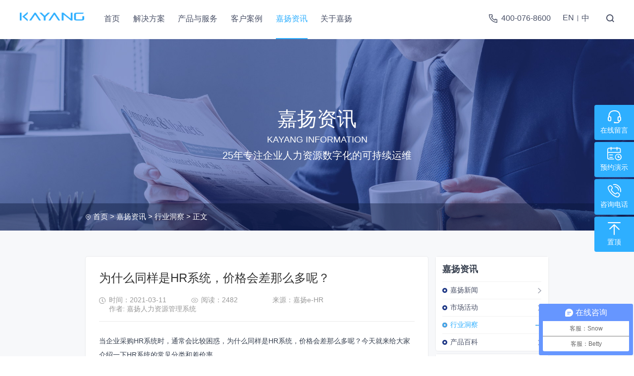

--- FILE ---
content_type: text/html;charset=utf-8;
request_url: https://www.kayang.com/new/1584.html
body_size: 9345
content:
<!doctype html>
<html>
<head>
<meta charset="utf-8" />
<meta name="renderer" content="webkit">
<meta name="wap-font-scale" content="no">
<meta http-equiv="X-UA-Compatible" content="IE=edge">
<meta http-equiv="Cache-Control" content="no-siteapp" />
<meta name="viewport" content="width=device-width, initial-scale=1, maximum-scale=1, user-scalable=no">
<meta name="viewport" content="width=device-width, initial-scale=1, maximum-scale=1, user-scalable=no">
<title>为什么同样是HR系统，价格会差那么多呢？-嘉扬eHR管理系统</title>
<meta name="description" content="" />
<meta name="keywords" content="" />
<!-- include main css -->
<link rel="canonical" href=""/>
<link rel="shortcut icon" href="/images/favicon.ico">
<link rel="stylesheet" type="text/css" href="/css/reset.css"/>
<link rel="stylesheet" type="text/css" href="/css/public.css"/>
<link rel="stylesheet" type="text/css" href="/css/slick.css"/>
<link rel="stylesheet" type="text/css" href="/css/mobile.css"/>
<!-- include jquery -->
<script src="/js/jquery.min.js" type="text/javascript" charset="utf-8"></script>
<script src="/js/lazyload.min.js" type="text/javascript" charset="utf-8"></script>
<!--[if lt IE 9]>
<script src="/js/html5.min.js" type="text/javascript" charset="utf-8"></script>
<![endif]-->
<script src="/js/adver.js"></script>
<script src="/js/common.js?rightButton=0&mobilejump=0"></script>
</head>
<body>
<!--头部-->
<link rel="shortcut icon" href="/images/favicon.ico">
<script>

    (function (doc, win) {
        var docEl = doc.documentElement,
            resizeEvt = 'orientationchange' in window ? 'orientationchange' : 'resize',
            recalc = function () {
                var clientWidth = docEl.clientWidth;
                if(clientWidth>750){
                    var n = 1920;
                }else{
                    var n = 750;
                }
                if (!clientWidth) return;
                var fontSize = 100 * (clientWidth / n);
                fontSize = (fontSize > 100) ? 100 : fontSize;
                docEl.style.fontSize = fontSize + 'px';
                var dpi = window.devicePixelRatio;
                docEl.setAttribute('data-dpi', dpi);
            };
        recalc();
        if (!doc.addEventListener) return;
        win.addEventListener(resizeEvt, recalc, false);
    })(document, window);
</script>
<script>
var _hmt = _hmt || [];
(function() {
  var hm = document.createElement("script");
  hm.src = "https://hm.baidu.com/hm.js?7f7d63de5e347ee2e746e802cb024694";
  var s = document.getElementsByTagName("script")[0]; 
  s.parentNode.insertBefore(hm, s);
})();
</script>

<div class="header" id="top">

    <div class="clearfix">
        <div class="logo">
            <a href="/">
                                <img src="/upload/2020-12/160888713898650900.png" alt="eHR系统">
                            </a>
        </div>
        <div class="nav">
            <ul class="clearfix">
                <li class=""><a href="/">首页</a></li>
                <li class="">
                    <a href="/kayang-ehr.html">解决方案</a>
                    <div class="sub subxxx">
                        <dl>
                            <dd>
                                <div class="subx">
                                    <div class="sub-A">
                                        <div class="t"><a href="/kayang-ehr.html"rel="nofollow">Kayang PowerHR</a></div>
                                        <div class="c">
                                                                                        <a href="/solutionxq/zuzhijiegou">组织结构</a>
                                                                                        <a href="/solutionxq/renshishiwu">人事事务</a>
                                                                                        <a href="/solutionxq/xinchoufuli">薪酬福利</a>
                                                                                        <a href="/solutionxq/kaoqinjiaqi">考勤假期</a>
                                                                                        <a href="/solutionxq/rencaizhaopin">人才招聘</a>
                                                                                        <a href="/solutionxq/peixunfazhan">培训发展</a>
                                                                                        <a href="/solutionxq/jixiaokaohe">绩效考核</a>
                                                                                        <a href="/solutionxq/yuangongzizhu">员工自助</a>
                                                                                        <a href="/solutionxq/liuchengzhongxin">流程中心</a>
                                                                                        <a href="/solutionxq/baobiaozhongxin">报表中心</a>
                                                                                    </div>
                                    </div>
                                    <div class="sub-A">
                                        <div class="t"><a href="/kayang-hcm.html"rel="nofollow">Kayang HCM</a></div>
                                        <div class="c">
                                                                                        <a href="/solutionxq/gangweitixiguanli">岗位体系管理</a>
                                                                                        <a href="/solutionxq/cepingzhongxin">测评中心</a>
                                                                                        <a href="/solutionxq/rencaipandian">人才盘点</a>
                                                                                        <a href="/solutionxq/zhiyefazhan">职业发展</a>
                                                                                        <a href="/solutionxq/zhishiguanli">知识管理</a>
                                                                                        <a href="/solutionxq/jifenguanlishangcheng">积分管理/商城</a>
                                                                                        <a href="/solutionxq/juecejiashicang">决策驾驶舱</a>
                                                                                        <a href="/solutionxq/gengduogongneng">更多功能</a>
                                                                                    </div>
                                    </div>
                                    <div class="sub-A">
                                        <div class="t"><a href="/tax.html">特色解决方案</a></div>
                                        <div class="c">
                                            <a href="/tax.html">嘉税通</a>
                                            <a href="/signature.html">嘉扬电子签</a>
                                            <a href="/special.html">嘉扬特色解决方案</a>
                                        </div>
                                    </div>
                                    <div class="sub-A">
                                        <div class="t"><a href="/service.html">嘉扬服务</a></div>
                                        <div class="c">
                                            <a href="/service.html#md1">本地部署</a>
                                            <a href="/service.html#md1">云部署</a>
                                        </div>
                                    </div>
                                </div>
                            </dd>
                        </dl>
                    </div>
                </li>
                <li class="">
                    <a href="/service.html">产品与服务</a>
                    <div class="sub">
                        <dl>
                            <dd><a href="/kayang-ehr.html">Kayang PowerHR</a></dd>
                            <dd><a href="/kayang-hcm.html">Kayang HCM</a></dd>
                            <dd><a href="/cloud-services.html" >SaaS服务</a></dd>
                            <dd><a href="/service.html#md1" >部署模式</a></dd>
                            <dd><a href="/service.html#md2" rel="nofollow">客户成功服务</a></dd>
                            <dd><a href="/service.html#md3" rel="nofollow">软件成功服务</a></dd>
                            <dd><a href="/service.html#md4" rel="nofollow">9层安全保障</a></dd>
                            <dd><a href="/download.html" rel="nofollow">下载中心</a></dd>
                        </dl>
                    </div>
                </li>
                <li class="">
                    <a href="/solution.html">客户案例</a>
                    <div class="sub sub3">
                        <dl>
                                                            <dd><a href="/solution/103101.html">500强</a></dd>
                                                            <dd><a href="/solution/103102.html">集团企业</a></dd>
                                                            <dd><a href="/solution/103103.html">上市公司</a></dd>
                                                            <dd><a href="/solution/103104.html">证券</a></dd>
                                                            <dd><a href="/solution/103117.html">金融</a></dd>
                                                            <dd><a href="/solution/103118.html">金融服务</a></dd>
                                                            <dd><a href="/solution/103119.html">半导体</a></dd>
                                                            <dd><a href="/solution/103105.html">制造-中国</a></dd>
                                                            <dd><a href="/solution/103113.html">制造-欧美</a></dd>
                                                            <dd><a href="/solution/103114.html">制造-日本</a></dd>
                                                            <dd><a href="/solution/103106.html">汽车汽配</a></dd>
                                                            <dd><a href="/solution/103107.html">IT互联网</a></dd>
                                                            <dd><a href="/solution/103123.html">设计咨询/教育培训</a></dd>
                                                            <dd><a href="/solution/103124.html">贸易物流/家具建材</a></dd>
                                                            <dd><a href="/solution/103108.html">零售连锁</a></dd>
                                                            <dd><a href="/solution/103112.html">能源化工</a></dd>
                                                            <dd><a href="/solution/103121.html">医疗器械</a></dd>
                                                            <dd><a href="/solution/103109.html">地产物业</a></dd>
                                                    </dl>
                    </div>
                </li>
                <li class="cur">
                    <a href="/news">嘉扬资讯</a>
                    <div class="sub">
                        <dl>
                                                            <dd><a href="/news/jiayangxinwen">嘉扬新闻</a></dd>
                                                            <dd><a href="/news/shichanghuodong">市场活动</a></dd>
                                                            <dd><a href="/news/xingyedongcha">行业洞察</a></dd>
                                                            <dd><a href="/news/chanpinbaike">产品百科</a></dd>
                                                    </dl>
                    </div>
                </li>
                <li class="">
                    <a href="/about.html" rel="nofollow">关于嘉扬</a>
                    <div class="sub">
                        <dl>
                                                        <dd><a href="/about.html">关于嘉扬</a></dd>
                                                        <dd><a href="/honor.html">嘉扬荣誉</a></dd>
                                                        <dd><a href="/join.html">加入嘉扬</a></dd>
                                                        <dd><a href="/contact.html">联系嘉扬</a></dd>
                                                    </dl>
                    </div>
                </li>
            </ul>
        </div>
        <div class="menu"><span></span></div>
        <a class="search" href="/search.php"><div class="btn"></div></a>
        <div class="lang">
            <div class="clearfix">
                <a href="https://www.kayang.com/en/" rel="nofollow">EN</a> <span>|</span>
                <a href="https://www.kayang.com/" rel="nofollow">中</a>
            </div>
        </div>
        <div class="phone">
            <a href="tel:400-076-8600">400-076-8600</a>
        </div>
        <div class="yuyue">
            <a href="/reservation.html" rel="nofollow">预约产品演示</a>
        </div>
    </div>
</div>
<div class="ibanner">
    <img class="pic1" src="/upload/2020-07/159599009409689500.jpg" width="100%" alt="">
    <img class="pic2" src="/upload/2020-06/159247158648025700.jpg" width="100%" alt="">
    <div class="con">
        <div class="t1">嘉扬资讯</div>
        <div class="t2">Kayang Information</div>
        <div class="c">25年专注企业人力资源数字化的可持续运维</div>
    </div>
    <div class="location">
        <div class="w1400">
                            <a href="https://www.kayang.com/" class="home">首页</a> > <a href="https://www.kayang.com/news">嘉扬资讯</a> > <a href="https://www.kayang.com/news/xingyedongcha">行业洞察</a>  > <span>正文</span>                        </div>
    </div>
</div>
<div class="container">
    <div class="mian_box">
        <div class="w1400 clearfix">
            <div class="mian clearfix">
                <div class="news_show">
                    <h1>为什么同样是HR系统，价格会差那么多呢？</h1>
                    <div class="data clearfix">
                        <span class="s2">时间：2021-03-11  </span>
                        <span class="s1">阅读：2482</span>
                                                <span class="s3">来源：嘉扬e-HR</span>
                        <span class="s3">作者: 嘉扬人力资源管理系统</span>
                    </div>
                    <div class="detail">
                        <p><span style="font-size:14px;">当企业采购HR系统时，通常会比较困惑，为什么同样是HR系统，价格会差那么多呢？今天就来给大家介绍一下HR系统的常见分类和差价率。</span></p>

<p>&nbsp;</p>

<p style="text-align: center;"><img alt="" src="/upload/images/202103111105136294.png" style="width: 840px; height: 480px;" title="HR系统" /></p>

<p><br />
<span style="font-size:14px;">一、报表统计类：此类软件的功能主要用于人力资源数据管理，报表制作输出，用户局限于人力资源人员，软件报价一般在两万元以内，许多甚至在几千元以内，比较适合于做国企常用报表，或小公司使用。该系统解决的问题非常简单：能否记录人事基本信息，能否出报表。</span></p>

<p><br />
<span style="font-size:14px;">二、自动化工具类：该类软件可在企业内部集中管理人力资源操作流程，提高人力资源部的工作准确性和工作效率。软体报价在五-二十万元之间，加上定制服务，不超过三十万元，顾问费不包括在内。这种系统适用公司的人数在100到1000人之间，在全国范围内有多个分支机构、人员分散、人力资源部门的工作流程复杂、报表繁多、工作量大、容易出错。员工需要一个自助平台，可以查询个人信息、职位、级别变化、工资、公积金、休假、人事档案状态等信息。</span></p>

<p><br />
<span style="font-size:14px;">对这些用户来说，<a href="https://www.kayang.com/"><strong>HR系统</strong></a>成功实施的典型指标包括：a.工资处理工作的正确性、处理速度；b.人力资源部日常报告的正确性、人工参与的工作量的正确性；c.涉及人力资源管理的历史分析、预测自定义报告的满足率；d.用于企业内其他IT系统的人员、组织信息的实时版本；e.其他部门的员工满意程度；f.审批过程的处理效率(包含工作流引擎，整合审批功能)。</span></p>

<p><br />
<span style="font-size:14px;">三、战略支持类：这类系统除了具有上述两类所述的功能外，还需要通过下列三个方面来衡量其适用程度：a.企业运作的人力资源发展目标、战略和衡量评估；b.团队和部门运作的人力资源发展目标、战略和评价；c.每个员工个人的职业发展目标、战略和衡量评估。</span></p>

<p><br />
<span style="font-size:14px;">专门用于这种功能的软件还相对较少，目前还没有用于系统性测量的统一系统标准，而主要是考察企业人力资源的安排和分配、个人三位一体(培训计划、职业规划、接任计划)、个人/团队和部门的表现。</span></p>
                    </div>
                    <div class="fenyeBtn clearfix">
                                                    <a href="/new/1583.html" class="f-l"><i class="i1"></i>上一篇</a>
                                                <a href="/news/xingyedongcha" class="btn"><i class="i2"></i>回到列表</a>
                                                    <a href="/new/1585.html" class="f-r">下一篇<i class="i3"></i></a>
                                            </div>
                </div>
                <div class="mian_right">
                    <div class="menu">
            <h2 class="tit">嘉扬资讯</h2>
            <ul class="clearfix">
                                    <li ><a href="/news/jiayangxinwen">嘉扬新闻</a></li>
                                    <li ><a href="/news/shichanghuodong">市场活动</a></li>
                                    <li class='cur'><a href="/news/xingyedongcha">行业洞察</a></li>
                                    <li ><a href="/news/chanpinbaike">产品百科</a></li>
                            </ul>
        </div>
                <div class="rmtj">
        <h2 class="tit">热点推荐</h2>
        <ul class="clearfix">
                        <li class="sign1 a-fadeinB1">
                <a href="/kayang-ehr.html" class="clearfix">
                <div class="ico"><img src="/upload/2020-11/160445569667158700.png" alt=""></div>
                <div class="con">
                    <h3 class="t">Kayang PowerHR</h3>
                    <div class="c">嘉扬经典产品</div>
                </div>
                </a>
            </li>
                        <li class="sign2 a-fadeinB2">
                <a href="/kayang-hcm.html" class="clearfix">
                <div class="ico"><img src="/upload/2020-11/160445571590024300.png" alt=""></div>
                <div class="con">
                    <h3 class="t">Kayang HCM</h3>
                    <div class="c">全面服务人才发展</div>
                </div>
                </a>
            </li>
                        <li class="sign3 a-fadeinB3">
                <a href="/cloud-services.html" class="clearfix">
                <div class="ico"><img src="/upload/2020-11/160445572242750500.png" alt=""></div>
                <div class="con">
                    <h3 class="t">SAAS 服务</h3>
                    <div class="c">低成本，高效能</div>
                </div>
                </a>
            </li>
                        <li class="sign4 a-fadeinB4">
                <a href="/solutionxq/zuzhijiegou" class="clearfix">
                <div class="ico"><img src="/upload/2020-11/160445572909314200.png" alt=""></div>
                <div class="con">
                    <h3 class="t">决策分析/ 报表工具</h3>
                    <div class="c">助力决策，了然于心</div>
                </div>
                </a>
            </li>
                    </ul>
    </div>
    <div class="menu">
        <h3 class="tit">热门资讯</h3>
        <dl class="clearfix">
                            <dd>
                    <a class="relative" href="/new/2842.html">
                        <img src="/upload/2025-06/175014592843956000.jpg" width="100%" alt="">
                        <h3 class="t">国企干部人事档案管理的数字化转型：嘉扬公司的创新实践</h3>
                    </a>
                </dd>
                            <dd>
                    <a class="relative" href="/new/2841.html">
                        <img src="/upload/2025-06/175014482403816600.jpg" width="100%" alt="">
                        <h3 class="t">员工晋升评定软件：赋能企业人才管理的数字化解决方案</h3>
                    </a>
                </dd>
                            <dd>
                    <a class="relative" href="/new/2840.html">
                        <img src="/upload/2025-06/175014438892672200.jpg" width="100%" alt="">
                        <h3 class="t">ehr系统对企业的帮助有哪些？</h3>
                    </a>
                </dd>
                            <dd>
                    <a class="relative" href="/new/2833.html">
                        <img src="/upload/2025-06/175014497494825100.jpg" width="100%" alt="">
                        <h3 class="t">企业HR系统选型指南</h3>
                    </a>
                </dd>
                    </dl>
    </div>
</div>
            </div>
        </div>
    </div>
</div>
<script>
    SW  =   $(window).width();
    if(SW < 1024){
      $(".news_show .detail img").css('width','auto');
      $(".news_show .detail img").css('height','auto');
    }
</script>

<!--底部-->
<div class="footer">
    <div class="end clearfix">
        <div class="endA">
            <div class="flogo"><a href="/"><img src="/images/flogo_1.png" alt=""></a></div>
            <div class="endA-a">
                <div class="t">全国咨询热线</div>
                <div class="c">
                    <p>400-076-8600</p>
                    <p>021-5103-5100</p>
                </div>
            </div>
            <div class="endA-b">
                <div class="t">官方电子邮箱</div>
                <div class="c">
                    marketing@kayang.com
                </div>
            </div>
            <a href="/reservation.html" class="more" rel="nofollow">预约产品演示</a>
        </div>
        <div class="endB">
            <div class="clearfix">
                <div class="endB-a endB-f">
                    <div class="t">解决方案</div>
                    <div class="clearfix">
                        <dl>
                            <dd><a href="/kayang-ehr.html">Kayang PowerHR</a></dd>
                                                            <dd><a href="/solutionxq/zuzhijiegou" rel="nofollow">组织结构</a></dd>
                                                            <dd><a href="/solutionxq/renshishiwu" rel="nofollow">人事事务</a></dd>
                                                            <dd><a href="/solutionxq/xinchoufuli" rel="nofollow">薪酬福利</a></dd>
                                                            <dd><a href="/solutionxq/kaoqinjiaqi" rel="nofollow">考勤假期</a></dd>
                                                            <dd><a href="/solutionxq/rencaizhaopin" rel="nofollow">人才招聘</a></dd>
                                                            <dd><a href="/solutionxq/peixunfazhan" rel="nofollow">培训发展</a></dd>
                                                            <dd><a href="/solutionxq/jixiaokaohe" rel="nofollow">绩效考核</a></dd>
                                                            <dd><a href="/solutionxq/yuangongzizhu" rel="nofollow">员工自助</a></dd>
                                                            <dd><a href="/solutionxq/liuchengzhongxin" rel="nofollow">流程中心</a></dd>
                                                            <dd><a href="/solutionxq/baobiaozhongxin" rel="nofollow">报表中心</a></dd>
                                                    </dl>
                        <dl>
                            <dd><a href="kayang-hcm.html">Kayang HCM</a></dd>
                                                            <dd><a href="/solutionxq/gangweitixiguanli" rel="nofollow">岗位体系管理</a></dd>
                                                            <dd><a href="/solutionxq/cepingzhongxin" rel="nofollow">测评中心</a></dd>
                                                            <dd><a href="/solutionxq/rencaipandian" rel="nofollow">人才盘点</a></dd>
                                                            <dd><a href="/solutionxq/zhiyefazhan" rel="nofollow">职业发展</a></dd>
                                                            <dd><a href="/solutionxq/zhishiguanli" rel="nofollow">知识管理</a></dd>
                                                            <dd><a href="/solutionxq/jifenguanlishangcheng" rel="nofollow">积分管理/商城</a></dd>
                                                            <dd><a href="/solutionxq/juecejiashicang" rel="nofollow">决策驾驶舱</a></dd>
                                                            <dd><a href="/solutionxq/gengduogongneng" rel="nofollow">更多功能</a></dd>
                                                    </dl>
                        <dl>
                            <dd><a href="/tax.html" rel="nofollow">特色解决方案</a></dd>
                            <dd><a href="/tax.html" rel="nofollow">嘉税通</a></dd>
                            <dd><a href="/signature.html" rel="nofollow">嘉扬电子签</a></dd>
                            <dd><a href="/special.html" rel="nofollow">嘉扬特色解决方案</a></dd>
                        </dl>
                    </div>
                </div>
                <div class="endB-a endB-b">
                    <div class="t">产品服务</div>
                    <div class="clearfix">
                        <dl>
                            <dd><a href="/kayang-ehr.html"rel="nofollow">Kayang PowerHR</a></dd>
                            <dd><a href="/kayang-hcm.html"rel="nofollow">Kayang HCM</a></dd>
                            <dd><a href="/cloud-services.html"rel="nofollow">SaaS服务</a></dd>
                            <dd><a href="/service.html#md1"rel="nofollow">部署模式</a></dd>
                            <dd><a href="/service.html#md2" rel="nofollow">服务中心</a></dd>
                            <dd><a href="/service.html#md3" rel="nofollow">客户成功服务</a></dd>
                            <dd><a href="/service.html#md4" rel="nofollow">9层安全保障</a></dd>
                            <dd><a href="/download.html" rel="nofollow">下载中心</a></dd>
                        </dl>
                    </div>
                </div>
                <div class="endB-a endB-c">
                    <div class="t">客户案例</div>
                    <div class="clearfix">
                        <dl class="clearfix">
                                                        <dd><a href="/solution/103101.html" rel="nofollow">500强</a></dd>
                                                        <dd><a href="/solution/103102.html" rel="nofollow">集团企业</a></dd>
                                                        <dd><a href="/solution/103103.html" rel="nofollow">上市公司</a></dd>
                                                        <dd><a href="/solution/103104.html" rel="nofollow">证券</a></dd>
                                                        <dd><a href="/solution/103117.html" rel="nofollow">金融</a></dd>
                                                        <dd><a href="/solution/103118.html" rel="nofollow">金融服务</a></dd>
                                                        <dd><a href="/solution/103119.html" rel="nofollow">半导体</a></dd>
                                                        <dd><a href="/solution/103105.html" rel="nofollow">制造-中国</a></dd>
                                                        <dd><a href="/solution/103113.html" rel="nofollow">制造-欧美</a></dd>
                                                        <dd><a href="/solution/103114.html" rel="nofollow">制造-日本</a></dd>
                                                        <dd><a href="/solution/103106.html" rel="nofollow">汽车汽配</a></dd>
                                                        <dd><a href="/solution/103107.html" rel="nofollow">IT互联网</a></dd>
                                                        <dd><a href="/solution/103123.html" rel="nofollow">设计咨询/教育培训</a></dd>
                                                        <dd><a href="/solution/103124.html" rel="nofollow">贸易物流/家具建材</a></dd>
                                                        <dd><a href="/solution/103108.html" rel="nofollow">零售连锁</a></dd>
                                                        <dd><a href="/solution/103112.html" rel="nofollow">能源化工</a></dd>
                                                        <dd><a href="/solution/103121.html" rel="nofollow">医疗器械</a></dd>
                                                        <dd><a href="/solution/103109.html" rel="nofollow">地产物业</a></dd>
                                                    </dl>
                    </div>
                </div>
                <div class="endB-a endB-d">
                    <div class="t">嘉扬资讯</div>
                    <div class="clearfix">
                        <dl>
                                                            <dd><a href="/news/jiayangxinwen" rel="nofollow">嘉扬新闻</a></dd>
                                                            <dd><a href="/news/shichanghuodong" rel="nofollow">市场活动</a></dd>
                                                            <dd><a href="/news/xingyedongcha" rel="nofollow">行业洞察</a></dd>
                                                            <dd><a href="/news/chanpinbaike" rel="nofollow">产品百科</a></dd>
                                                    </dl>
                    </div>
                </div>
                <div class="endB-a endB-e">
                    <div class="t">关于嘉扬</div>
                    <div class="clearfix">
                        <dl>
                                                            <dd><a href="/about.html" rel="nofollow">关于嘉扬</a></dd>
                                                            <dd><a href="/honor.html" rel="nofollow">嘉扬荣誉</a></dd>
                                                            <dd><a href="/join.html" rel="nofollow">加入嘉扬</a></dd>
                                                            <dd><a href="/contact.html" rel="nofollow">联系嘉扬</a></dd>
                                                    </dl>
                    </div>
                </div>
            </div>
        </div>
        <div class="endC">
            <div class="t">关注我们</div>
            <div class="com">
                <div class="clearfix">
                    <div class="tit">
                        <p>扫描右侧二维码</p>
                        <p>关注嘉扬微信公众号</p>
                    </div>
                    <div class="pic"><img src="/images/ewm.jpg" alt=""></div>
                </div>
            </div>
            <div class="endC-a">
                <ul class="clearfix tabTit">
                    <li class="cur sign1">上海</li>
                    <li class="sign2">北京</li>
                    <li class="sign3">苏州</li>
                    <li class="sign4">杭州</li>
                    <li class="sign5">广州</li>
                    <li class="sign6">深圳</li>
                    <li class="sign7">武汉</li>
                </ul>
                <ul class="clearfix conTit">
                    <li class="cur">
                        <p>上海嘉扬信息系统有限公司</p>
                        <p>地址：上海市浦东新区秀浦路3188弄G5，118-119号</p>
                    </li>
                    <li>
                        <p>北京嘉扬互动信息技术有限公司</p>
                        <p>地址：北京市丰台区星火路11号龙湖蓝海引擎A408  </p>
                    </li>
                    <li>
                        <p>苏州嘉扬云信息系统有限公司 </p>
                        <p>地址：苏州市高新区狮山路22号人才广场13F</p>
                    </li>
                    <li>
                        <p>杭州嘉扬云信息科技有限公司</p>
                        <p>地址：杭州市滨江区联慧街300号，诚高大厦15F</p>
                    </li>
                    <li>
                        <p>广州嘉扬信息科技有限公司</p>
                        <p>地址：广州市海珠区会展南五路1号5号101</p>
                    </li>
                    <li>
                        <p>深圳嘉扬信息系统有限公司</p>
                        <p>地址：深圳市宝安区宝源路2002号中央大道C座9BC </p>
                    </li>
                    <li>
                        <p>武汉嘉扬信息系统有限公司</p>
                        <p>地址：湖北省武汉市江夏区光谷智慧园21栋2F</p>
                    </li>
                </ul>
            </div>
        </div>
    </div>
</div>



<div class="banquan clearfix">
    <!--<div class="banquanL">-->
    <!--    <div class="fenxiang clearfix">-->
    <!--        <div class="bshare-custom">-->
    <!--            <a title="分享到微信" class="bshare-weixin"></a>-->
    <!--            <a title="分享到新浪微博" class="bshare-sinaminiblog"></a>-->
    <!--            <a title="分享到QQ好友" class="bshare-qqim"></a>-->
    <!--            <a title="更多平台" class="bshare-more bshare-more-icon more-style-addthis"></a>-->
    <!--            <span class="BSHARE_COUNT bshare-share-count"></span>-->
    <!--        </div>-->
    <!--        <script type="text/javascript" charset="utf-8" src="https://static.bshare.cn/b/buttonLite.js#style=-1&amp;uuid=&amp;pophcol=3&amp;lang=zh"></script>-->
    <!--        <script type="text/javascript" charset="utf-8" src="https://static.bshare.cn/b/bshareC0.js"></script>-->
    <!--    </div>-->
    <!--</div>-->
    <div class="banquanR">
        <p>
	<img src="/images/lzzp.png" style="width:1%;" /><a href="http://www.beian.gov.cn/portal/index.do" style="color:#bfbcbc;" target="_blank" rel="nofollow">沪公网安备 31011502003071号</a> <a href="https://beian.miit.gov.cn/#/Integrated/index" target="_blank" rel="nofollow">沪ICP备06053580号-3</a> 
</p>
<p>
	Copyright &copy; 2020上海嘉扬信息系统有限公司 All Rights Reserved.<a href="/sitemap.html">网站地图</a> 
</p>    </div>
</div>
<aside>
    <div class="m-nav">
        <dl>
            <dt><img src="/images/close.png" alt=""></dt>
        </dl>
      <dl class="sign">
            <dd>
                <a href="./">首页</a>
            </dd>
            <dd class="open">
                <a href="javascript:void(0);"><span>解决方案</span><img src="/images/ico_38.png" alt=""></a>
            </dd>
            <dd class="open">
                <a href="javascript:void(0);"><span>产品与服务</span><img src="/images/ico_38.png" alt=""></a>
            </dd>
            <dd class="open">
                <a href="javascript:void(0);"><span>客户案例</span><img src="/images/ico_38.png" alt=""></a>
            </dd>
            <dd class="open">
                <a href="javascript:void(0);"><span>嘉扬资讯</span><img src="/images/ico_38.png" alt=""></a>
            </dd>
            <dd class="open">
                <a href="javascript:void(0);"><span>关于嘉扬</span><img src="/images/ico_38.png" alt=""></a>
            </dd>
            <dd class="open">
                <a href="/reservation.html" rel="nofollow"><span>预约产品演示</span> </a>
            </dd>
            <dd class="clearfix"><a class="inline" href="###">EN</a><a class="inline" href="###">中</a></dd>
        </dl>
        <style>
            .jiejue ul li a{
                padding-left: 13%;
                font-size: 14px;
                line-height: 44px;
            }
            .jiejue{position: relative;}
            .jiejue > a{
                max-width: 80%;
            }
            .jiejue i{
                position: absolute;
                background: url(../images/ico_38.png)center center/cover;
                width: 8px;
                height: 12px;
                right: 8%;
                top: 24px;
                transform: translateY(-50%);
             }
        </style>
        <div class="headerBox headerBox-li headerBox-ul sq_timer_800ms">
                        <div class="headerBox-li-item" style="display: none;">
                <ul>
                    <li class="sq_timer_800ms headerBox-li-back">
                        <a class="sq_timer_800ms" href="/kayang-ehr.html">解决方案</a>
                        <span>返 回</span>
                    </li>
                    <li class="sq_timer_800ms">
                        <div class="jiejue">
                                                        <a href="javascript:void(0);">Kayang PowerHR</a>
                             <i class="i2"></i>
                                                        <ul class="jiejue2 clearfix" style="display: none;">

                                                                 <li><a href="/solutionxq/zuzhijiegou">组织结构</a></li>
                                                                <li><a href="/solutionxq/renshishiwu">人事事务</a></li>
                                                                <li><a href="/solutionxq/xinchoufuli">薪酬福利</a></li>
                                                                <li><a href="/solutionxq/kaoqinjiaqi">考勤假期</a></li>
                                                                <li><a href="/solutionxq/rencaizhaopin">人才招聘</a></li>
                                                                <li><a href="/solutionxq/peixunfazhan">培训发展</a></li>
                                                                <li><a href="/solutionxq/jixiaokaohe">绩效考核</a></li>
                                                                <li><a href="/solutionxq/yuangongzizhu">员工自助</a></li>
                                                                <li><a href="/solutionxq/liuchengzhongxin">流程中心</a></li>
                                                                <li><a href="/solutionxq/baobiaozhongxin">报表中心</a></li>
                                
                            </ul>
                        </div>
                         <div class="jiejue">
                                                        <a href="javascript:void(0);">Kayang HCM</a>
                             <i></i>
                                                         <ul class="jiejue2 clearfix" style="display: none;">

                                                                 <li><a href="/solutionxq/gangweitixiguanli">岗位体系管理</a></li>
                                                                <li><a href="/solutionxq/cepingzhongxin">测评中心</a></li>
                                                                <li><a href="/solutionxq/rencaipandian">人才盘点</a></li>
                                                                <li><a href="/solutionxq/zhiyefazhan">职业发展</a></li>
                                                                <li><a href="/solutionxq/zhishiguanli">知识管理</a></li>
                                                                <li><a href="/solutionxq/jifenguanlishangcheng">积分管理/商城</a></li>
                                                                <li><a href="/solutionxq/juecejiashicang">决策驾驶舱</a></li>
                                                                <li><a href="/solutionxq/gengduogongneng">更多功能</a></li>
                                                            </ul>
                        </div>
                         <div class="jiejue">
                                                         <a href="javascript:void(0);">特色解决方案</a>
                             <i></i>
                                                         <ul class="jiejue2 clearfix" style="display: none;">
                                 <li><a href="/tax.html">嘉税通</a></li>
                                 <li><a href="/signature.html">嘉扬电子签</a></li>
                                 <li><a href="/special.html">嘉扬特色解决方案</a></li>
                            </ul>
                        </div>
                         <div class="jiejue">
                                                        <a href="javascript:void(0);">嘉扬服务</a>
                             <i></i>
                                                         <ul class="jiejue2 clearfix" style="display: none;">
                                 <li><a href="/service.html#md1" rel="nofollow">本地部署</a></li>
                                 <li><a href="/service.html#md1" rel="nofollow">云部署</a></li>
                            </ul>
                        </div>
                    </li>
                </ul>
            </div>
            

                        <div class="headerBox-li-item" style="display: none;">
                <ul>
                    <li class="sq_timer_800ms headerBox-li-back">
                        <a class="sq_timer_800ms" href="/service.html" rel="nofollow">产品与服务</a>
                        <span>返 回</span>
                    </li>
                    <li class="sq_timer_800ms">
                        <a href="/kayang-ehr.html">Kayang PowerHR</a>
                        <a href="/kayang-hcm.html">Kayang HCM</a>
                        <a href="/cloud-services.html">SaaS服务</a>
                        <a href="/service.html#md1">部署模式</a>
                        <a href="/service.html#md2" rel="nofollow">服务中心</a>
                        <a href="/service.html#md3" rel="nofollow">客户成功服务</a>
                        <a href="/service.html#md4" rel="nofollow">9层安全保障</a>
                        <a href="/download.html" rel="nofollow">下载中心</a>
                    </li>
                </ul>
            </div>
            
                        <div class="headerBox-li-item" style="display: none;">
                <ul>
                    <li class="sq_timer_800ms headerBox-li-back">
                        <a class="sq_timer_800ms" href="/solution.html">客户案例</a>
                        <span>返 回</span>
                    </li>
                    <li class="sq_timer_800ms">
                                                <a href="/solution/103101.html">500强</a>
                                                <a href="/solution/103102.html">集团企业</a>
                                                <a href="/solution/103103.html">上市公司</a>
                                                <a href="/solution/103104.html">证券</a>
                                                <a href="/solution/103117.html">金融</a>
                                                <a href="/solution/103118.html">金融服务</a>
                                                <a href="/solution/103119.html">半导体</a>
                                                <a href="/solution/103105.html">制造-中国</a>
                                                <a href="/solution/103113.html">制造-欧美</a>
                                                <a href="/solution/103114.html">制造-日本</a>
                                                <a href="/solution/103106.html">汽车汽配</a>
                                                <a href="/solution/103107.html">IT互联网</a>
                                                <a href="/solution/103123.html">设计咨询/教育培训</a>
                                                <a href="/solution/103124.html">贸易物流/家具建材</a>
                                                <a href="/solution/103108.html">零售连锁</a>
                                                <a href="/solution/103112.html">能源化工</a>
                                                <a href="/solution/103121.html">医疗器械</a>
                                                <a href="/solution/103109.html">地产物业</a>
                                            </li>
                </ul>
            </div>
            
                        <div class="headerBox-li-item" style="display: none;">
                <ul>
                    <li class="sq_timer_800ms headerBox-li-back">
                        <a class="sq_timer_800ms" href="/news">嘉扬资讯</a>
                        <span>返 回</span>
                    </li>
                    <li class="sq_timer_800ms">
                                                <a href="/news/jiayangxinwen">嘉扬新闻</a>
                                                <a href="/news/shichanghuodong">市场活动</a>
                                                <a href="/news/xingyedongcha">行业洞察</a>
                                                <a href="/news/chanpinbaike">产品百科</a>
                                            </li>
                </ul>
            </div>
            

                        <div class="headerBox-li-item" style="display: none;">
                <ul>
                    <li class="sq_timer_800ms headerBox-li-back">
                        <a class="sq_timer_800ms" href="/about.html">关于嘉扬</a>
                        <span>返 回</span>
                    </li>
                    <li class="sq_timer_800ms">
                                                <a href="/about.html">关于嘉扬</a>
                                                <a href="/honor.html">嘉扬荣誉</a>
                                                <a href="/join.html">加入嘉扬</a>
                                                <a href="/contact.html">联系嘉扬</a>
                                            </li>
                </ul>
            </div>
            
        </div>
    </div>
</aside>
<div class="fixRight">
    <div class="fixRight-a">
        <ul class="clearfix">
            <li>
                <div class="fixRight-b">
                    <a href="/contact#zaixianly" rel="nofollow">
                        <div class="ico"><img src="/images/fix1.png" alt=""></div>
                        <div class="t">在线留言</div>
                    </a>
                </div>
            </li>
            <li>
                <div class="fixRight-b">
                    <a href="/reservation.html" rel="nofollow">
                        <div class="ico"><img src="/images/fix2.png" alt=""></div>
                        <div class="t">预约演示</div>
                    </a>
                </div>
            </li>
        </ul>
        <div class="clearfix fixRight-e sign">
            <div class="fixRight-f clearfix">
                <div class="fixRight-b relative">
                    <a href="javascript:void(0);">
                        <div class="ico"><img src="/images/fix3.png" alt=""></div>
                        <div class="t">咨询电话</div>
                    </a>
                    <div class="fixRight-g">
                        <p>400-076-8600</p>
                        <p>021-5103-5100</p>
                    </div>
                </div>
            </div>
        </div>
        <ul class="clearfix">
            <li class="backTop">
                <div class="fixRight-b">
                    <a href="javascript:void(0);" >
                        <div class="ico"><img src="/images/fix4.png" alt=""></div>
                        <div class="t">置顶</div>
                    </a>
                </div>
            </li>
        </ul>
    </div>
</div>
<!--底部 end-->
<!--menu-->
<script src="/js/slick.min.js" type="text/javascript" charset="utf-8"></script>
<script src="/js/public.js" type="text/javascript" charset="utf-8"></script>
<script>
    $.ajax({ url: '/hit_counter.php', data: { page: document.location.pathname } }) 
</script>
<script>
    $(".endC-a .tabTit li").click(function(){
        $(this).addClass("cur").siblings().removeClass("cur");
        $(".endC-a .conTit li").eq($(this).index()).addClass("cur").siblings().removeClass("cur");
    });
    $(".smore").click(function(){
        $(this).hide();
        $(".sha .old").hide();
        $(".sha .more").show();
    });
    $(".small").click(function(){
        $(".sha .more").hide();
        $(".sha .smore").show();
        $(".sha .old").show();
    });

    $(".header .menu").click(function(e){
        $(".nav_box").animate({left:'0'});
        $("body").addClass("z-open");
        $(".u-mask").removeClass("hide");
        $("body").bind("touchmove",function(event){event.preventDefault(),event.stopPropagation();});
        e.stopPropagation();
    });

    $(".m-nav dl dt img").click(function(){
        $(".mh .menu span").css("opacity",1);
        $("body").removeClass("z-open");
        $(".u-mask").addClass("hide");
    });

    $(".m-nav dl dd.open").click(function(){
        var n = $(this).index() - 1;
        $(".m-nav dl.sign").hide();
        $(".m-nav .headerBox-ul").addClass("on");
        $(".m-nav .headerBox-ul .headerBox-li-item").css("display","none");
        $(".m-nav .headerBox-ul .headerBox-li-item").eq(n).css("display","block");
    });
    $(".m-nav .headerBox-ul .headerBox-li-item ul li.headerBox-li-back span").click(function(){
        $(".m-nav dl.sign").show();
        $(".m-nav .headerBox-ul").removeClass("on");
    })


    var num = $(".header .nav ul li.cur").index();
    $(".header .nav ul li").hover(function(){
        $(".header .nav ul li").removeClass("cur");
    },function(){
        $(".header .nav ul li").eq(num).addClass("cur");
    })
    // $(".header .nav ul li").hover(function(){
    //     $(".header .nav ul li .sub").stop().hide();
    //     $(this).find(".sub").stop().slideDown();
    // },function(){
    //     $(this).find(".sub").stop().hide();
    // })

</script>
<script>

  $(".jiejue").each(function(){
        $(this).click(function(){
            $(this).find(".jiejue2").toggle(500);
        });
    });
</script>
<script>
var _hmt = _hmt || [];
(function() {
  var hm = document.createElement("script");
  hm.src = "https://hm.baidu.com/hm.js?57d746411bbfe35e8989b4b16024d2e3";
  var s = document.getElementsByTagName("script")[0];
  s.parentNode.insertBefore(hm, s);
})();
</script>
</body>
</html>


--- FILE ---
content_type: text/css
request_url: https://www.kayang.com/css/reset.css
body_size: 1364
content:
	
	@charset "utf-8";
	
/*
	--------------------------
	间距清除 
	--------------------------
*/
	
	body,div,span,h1,h2,h3,h4,h5,h6,p,em,img,strong,b,small,u,i,center,dl,dt,dd,ol,
	ul,li,sub,sup,tt,var,del,dfn,ins,kbd,q,s,samp,strike,applet,object,iframe,fieldset,
	form,label,legend,table,caption,tbody,tfoot,thead,tr,th,td,article,aside,canvas,details,
	embed,figure,figcaption,footer,header,hgroup,menu,nav,output,ruby,section,summary,time,
	blockquote,pre,a,abbr,acronym,address,big,cite,code,mark,audio,video,input,textarea,select
	
									{ 	margin:0; padding:0;	}
	ol,ul 							{ 	list-style:none;		}

	* 								{	
										-webkit-box-sizing: border-box;
										-moz-box-sizing: border-box;
										box-sizing: border-box;
										outline: 0;
									}
    h1, h2, h3, h4, h5, h6 { font-weight: normal; }

/*
	--------------------------
	A标签 配置 
	--------------------------
*/
	a  								{
										text-decoration:none;
										outline:none;
										color: #333;
									}
									a,img{
										vertical-align: top;border:none;
									}
	
	a:hover 						{	color: #000;			}

												
									}
	a:focus 						{	outline: none;			}
/*
	--------------------------
	Body 配置 
	--------------------------
*/
	html             				{
										overflow-x:hidden;
										-webkit-text-size-adjust:none;
									}
	body 							{
										-webkit-font-smoothing: antialiased;
										font-family:"microsoft yahei",arial,"STXihei";
										background: #fff;
										font-size: 14px;
										color: #666;
										max-width: 100%;
  										margin-left: auto;
 	 									margin-right: auto;
									}
	
/*
	--------------------------
	表单控件设置 
	--------------------------
*/
	
	table 							{	border-collapse: collapse; width: 100%;	 }
	
	input[type='reset'],
	input[type='button'],
	input[type='submit'],
	input[type='radio'] 			{	cursor: pointer; outline: none;		     }
	
	input[type='checkbox'],
	input[type='radio'] 	 		{ 
										position: relative;
										vertical-align: middle;
										margin-top: -2px;
										margin-bottom:1px;
										margin-left: 5px;
										margin-right: 5px;
									}
	
	textarea,
	input[type='email'],
	input[type='date'],
	input[type='password'],
	input[type='text'] 				{	
										padding: 0px;
										color: #666;
										font-size: 12px;
										outline: none;
									}
	
	
/*
	--------------------------
	快捷方式
	--------------------------
*/
	.f-l 							{	float: left;					}
	.f-r 							{	float: right;					}
	.clearfix 						{
									  clear: both;
									}
	.clearfix:after 				{	clear: both;
										height: 0;
										content: "";
										line-height: 0;
										font-size: 0;
										display: block;
									}
									
/*
	--------------------------
	字体引用
	--------------------------
*/
	@font-face{
		font-family:'pmzd';
		src:url('../fonts/pmzd.eot');
		src:local('☺'),
		url('../fonts/pmzd.eot?#iefix') format('embedded-opentype'),
		url('../fonts/pmzd.woff') format('woff'),
		url('../fonts/pmzd.ttf') format('truetype'),
		url('../fonts/pmzd.otf') format('opentype'),
		url('../fonts/pmzd.svg#pmzd') format('svg');
		font-style: normal;
	}
	@font-face {
  	font-family: 'Gilroy-Medium';
  	src: url('../fonts/Gilroy-Medium.eot');
  	src:
	    url('../fonts/Gilroy-Medium.eot?#iefix') format('embedded-opentype'),
	    url('../fonts/Gilroy-Medium.woff') format('woff'),
	    url('../fonts/Gilroy-Medium.ttf') format('truetype'),
	    url('../fonts/Gilroy-Medium.svg') format('svg');
  	font-weight: normal;
  	font-style: normal;
}

	.bsBox { box-sizing: content-box!important; }



--- FILE ---
content_type: text/css
request_url: https://www.kayang.com/css/public.css
body_size: 26296
content:
.reservationA-e ul li@charset "utf-8";
/*头部样式*/
.logo h1 { display: content; }
a, img, video {
    vertical-align: top;}
.header {background: #fff;width: 100%;padding:0 3.125%;
    position: relative; z-index: 1000000; }
.header .logo {float: left; padding:30px 0; width: 1.95rem;}
.header .logo img{ width: 1.95rem;}
.header .logo a h1 { display: contents; }
.header .nav { float: left; margin-left:0.5rem;}
.header .nav ul>li { position: relative; float: left; margin: 0 0.5rem;}
.header .nav ul>li>a {display: block; padding:28px 0; font-size: 16px;color:#4a5167;border-bottom:2px solid #fff;}
.header .nav ul>li.cur>a,.header .nav ul>li:hover>a {color:#2eafff; border-color:#2eafff;}
.header .nav ul>li:hover>a:after { content:'';
    width: 16px;
    height: 16px;
    background: url(../images/jt_tt.png) no-repeat center; position: absolute; left:50%; margin-left:-8px; bottom:-3px; }
.header .nav ul>li .sub { position: absolute;width: 3000px;background: #f7f9fb; top: 78px;display: none; z-index: 1000000002; }
.header .nav ul>li .sub dl {width: 800px; position: relative; padding: 20px 0;}
.header .nav ul>li .sub dl:after { content:'';width: 3000px;height: 100%;background: #f7f9fb; position: absolute; left:-2998px; top:0;}
.header .nav ul>li .sub dl dd {position: relative; z-index: 100; margin: 5px 0; display: inline-block;width: auto; margin-right:60px; height: 30px;line-height: 30px;font-size: 14px;color: #646668;}
.header .nav ul>li .sub3 dl dd {width: 116px; margin-right:0; }
.header .nav ul>li .subxxx dl { padding-bottom:50px;width: 100%;}
.header .nav ul>li .subxxx dl dd { width: 100%; }
.header .nav ul>li .sub dl dd a { color: #646668; height: 30px;display: inline-block;}
.header .nav ul>li .sub dl dd a:hover {color: #2eafff; border-bottom:1px solid #2eafff;}
.header .nav ul>li .sub dl { position: relative;}
.header .nav ul>li .sub dl dt { position: absolute; top:0; left:200px;position: absolute;background: #FFFFFF;border-top: 2px solid #036dc7;top: -2px;padding: 10px 20px; border-left: 1px solid #dedede;display: block;overflow: hidden;width: 600px;box-shadow: 0 2px 5px 1px #b7b3b3;background-color: white; }

.sub-A { margin-bottom:15px;width: 16rem; border-bottom:1px solid #eee; padding-left:4px; }
.sub-A .t a { font-size: 16px;color:#000; font-weight: bold; display: block; margin-bottom:0px;}
.sub-A .c a {  display: inline-block; margin-right:25px; font-size: 14px;color:#666; margin-bottom:6px; }

.banner { max-height: 13rem; overflow: hidden;}
@media(max-width: 1920px){
    .banner { max-height: 9.8rem;}
    .header .nav ul>li { margin: 0 0.4rem; }
}
@media(max-width: 1750px){
    .header .nav ul>li { margin: 0 0.3rem; }
}
@media(max-width: 1200px){
    .header .nav ul>li .sub dl dd { margin-right:30px; }
    .header .nav ul>li .sub dl {width: 600px;}
    .sub-A {
        width: 13rem;}
    .header .nav ul>li .sub3 dl dd {width: 86px; margin-right:0; }
}
.header .nav ul>li:hover .sub { display: block;}
.header .nav ul>li .sub dl:hover dt { display: block;}
.header .search {float: right;height: 74px;cursor: pointer;background: url(../images/sear.jpg) no-repeat right center; width: 26px;}
.header .lang {float: right; padding:27px 24px; font-size: 12px; color:#4a5167;}
.header .lang a { font-size:16px; color:#4a5167;}
.header .lang a,.lang span {  vertical-align: middle; float: left;}
.header .lang span { line-height: 1.6; padding: 0 6px;}
.header .phone {float: right; padding:28px 0 28px 25px;background: url(../images/phone.jpg) no-repeat left center;}
.header .phone a {font-size: 16px;color:#4a5167;}
.header .yuyue {float: right; margin-right:38px; padding:17px 0;}
.header .yuyue a {display: block; padding:12px 30px;font-size: 14px;color:#fff;border-radius: 4px;background: #2eafff;}
.header .menu {display: none; margin:29px 0 0 20px; cursor: pointer;float: right;width: 30px;height: 14px;background: url(../images/menu.png) no-repeat center/cover;}
.banner .slick-dots li button { transition: all 0.8s; background: #fff;opacity: 0.5; -webkit-border-radius: 5px;-moz-border-radius: 5px;border-radius: 5px;}
.banner .slick-dots li.slick-active button {width: 26px;opacity: 1;background: #fff;}
.banner .slick-dots { bottom:1.55rem;}
.banner .sss {height: 100%; display: block;width: 100%; position: relative;}
.banner .sss canvas {position: absolute; left:0; top:0; width: 100%;height: 100%;}
.banner .sss .cont { position: absolute; left:0; text-align: center;width: 100%; top:50%; transform: translateY(-65%);}
.banner .sss .cont .t1,.banner .sss .cont .t2 { font-size: 0.5rem; font-family: "pmzd"; color:#fff;line-height: 1.2;}
.banner .sss .cont .c { font-size: 0.2rem; color:#fff; margin-top:10px;}
.banner .sss a.mainmore { margin-top:0.2rem!important;}
.header.fixed-head{ box-shadow: 0 0 10px 0 #eee; z-index: 9999999;position: fixed;top: 0;margin-top:0;width: 100%;  left:0; background: #fff;transition: All .4s ease;-webkit-transition: All .4s ease;-moz-transition: All .4s ease;-o-transition: All .4s ease;-webkit-animation: headerFix 1s ease 1;animation: headerFix 1s ease 1;}
@-webkit-keyframes headerFix {
    from {
        -webkit-transform: translateY(-100%);
    }.homeBox5 a.more
    to {
        -webkit-transform: translateY(0);
    }
}
@keyframes headerFix {
    from {
        transform: translateY(-100%);
    }
    to {
        transform: translateY(0);
    }
}
@media(max-width: 750px){
    .banner .sss .cont .t1,.banner .sss .cont .t2 { font-size: 0.4rem; }
}
/*内页BANNER*/
.ibanner {width: 100%;position: relative;}
.ibanner .con { z-index: 10; font-style: normal; padding: 0 2%;  width: 100%; position: absolute; left:0; top:50%; transform: translateY(-50%);text-align: center;}
/*.ibanner .con { z-index: 100; font-style: normal; padding: 0 2%; font-family: "pmzd"; width: 100%; position: absolute; left:0; top:50%; transform: translateY(-50%);text-align: center;}*/
/*.ibannerxx .con { z-index: 100; font-style: italic; padding: 0 2%; font-family: "pmzd"; width: 100%; position: relative; left:0; top:50%; transform: translateY(-50%);text-align: center;}*/
.ibannerxx .con { z-index: 100; font-style: italic; padding: 0 2%;  width: 100%; position: relative; left:0; top:50%; transform: translateY(-50%);text-align: center;}
.ibanner .pic2 {display: none; }
.ibanner .con .t1 {font-size: 0.6rem; color:#fff;line-height: 1.2;}
.ibanner .con .t2 {font-size: 0.3rem; text-transform: uppercase; color:#fff; margin: 8px 0 0.12rem;}
.ibanner .con .t3 { letter-spacing: 8px; font-size: 0.24rem; text-transform: uppercase; color:#fff; margin: 0rem;}
.ibanner .con .c {font-size: 0.24rem; color:#fff;}
.ibanner .con .c1 {font-size: 0.18rem; color:#fff;}
.ibanner .location{ position: absolute; padding: 18px 0; left:0;bottom:0; width: 100%;background: rgba(7,19,51,0.4); z-index: 10;}
.ibanner .location,.ibanner .location a { font-size: 13px;color:#fff;}
.ibanner .location a {display: inline-block; }
.ibanner .location a.home  { padding-left:15px; background: url(../images/location.png) no-repeat left center; }

@media(max-width: 1500px){
    .ibanner .con .t1 {font-size: 0.6rem; color:#fff;line-height: 1.2;}
    .ibanner .con .t2 {font-size: 18px; }
    .ibanner .con .t3 { font-size: 20px; }
    .ibanner .con .c {font-size: 20px; }
    .ibanner .con .c1 {font-size: 16px; }
}
@media(max-width: 1000px){
    .ibanner .con .t1 {font-size: 0.6rem; color:#fff;line-height: 1.2;}
    .ibanner .con .t2 {font-size: 16px; }
    .ibanner .con .t3 { font-size: 18px; }
    .ibanner .con .c {font-size: 18px; }
    .ibanner .con .c1 {font-size: 14px; }
}

@media(max-width: 360px){
    .ibanner .location, .ibanner .location a { font-size: 12px;}
}



/*手机导航*/
.mh { display: none; }
.mheader { padding: 15px 0.3rem; box-sizing: border-box; height: 60px; position: fixed; left:0; top:0; z-index: 100; background: #fff; width: 100%; background: #fff; }
.mheader .logo img { width: auto; height: 30px; }
.mh .menu {position: relative; z-index: 1000000000000000000000; float: right; margin-top:5px;-webkit-transition: all 800ms;-moz-transition: all 800ms;-ms-transition: all 800ms;-o-transition: all 800ms;transition: all 800ms; }
.mh .menu span { width: 28px;display: block;height: 3px;margin-bottom: 6px;background: #000000;-webkit-transition: all 800ms;-moz-transition: all 800ms;-ms-transition: all 800ms;-o-transition: all 800ms;transition: all 800ms }
.g-wp { -webkit-transition: all 800ms;-moz-transition: all 800ms;-ms-transition: all 800ms;-o-transition: all 800ms;transition: all 800ms }
.m-nav { width:100%; height:100%; right:-100%; top:0; background:#222222; position:fixed; transform:translateZ(0px) rotate(0deg); transition:transform 0.4s cubic-bezier(0.4, 0.01, .165, 0.99); z-index:1000; }
.m-nav dl dt { width: 100%; height: 75px;line-height: 75px; border-bottom:1px solid rgba(204,204,204,0.4); }
.m-nav dl dt img { float: right;margin: 22px; width: 30px;height: auto; }
.m-nav dl dd { position: relative;line-height: 60px;width: 100%;border-bottom: 1px solid rgba(204,204,204,0.4); }
.m-nav dl dd a { color:#fff; display: block;padding: 0 3%;font-size: 16px;position: relative;}
.m-nav dl dd a.inline {display: inline-block;width: 50%;text-align: center;}
.m-nav dl dd a img {float: right;display: block;margin: 24px 0;}
.headerBox-ul {position: relative;overflow-y: auto;height: 100%;}
.headerBox-li.on {left: 0;}
.headerBox-li {position: absolute;top: 0;left: 100%;width: 100%;background: #fff;height: 100%;}
.headerBox-ul {position: absolute;top:75px;overflow-y: auto;height: 100%;}
.sq_timer_800ms {-webkit-transition: all 800ms;-moz-transition: all 800ms;-ms-transition: all 800ms;-o-transition: all 800ms;transition: all 800ms;}
.headerBox-li-item .headerBox-li-back {background: rgba(255, 84, 44, 0.68);}
.headerBox li {position: relative;line-height: 46px;width: 100%;border-bottom: 1px solid #f2f2f2;}
.headerBox-li-item .headerBox-li-back a {color: #fff;}
.headerBox a {display: block;padding: 0 8%;font-size: 15px;position: relative;color:#333;}
.headerBox-li-item .headerBox-li-back span {cursor: pointer;font-size: 13px;color: #fff;position: absolute;right: 0;top: 0;height: 100%;padding: 0 6%;background: rgba(255, 84, 44, 0.8);}
body.z-open .m-nav {transform:translate3d(-100%,0,0);-webkit-transform:translate3d(-100%,0,0);}
body.z-open .g-wp {transform:translate3d(-65%,0,0);-webkit-transform:translate3d(-65%,0,0);}
.u-mask { position:absolute; left:0; top:0; width:100%; height:100%; background:#000; opacity:.5; z-index:999; }
@media(max-width: 1550px){
    .header .nav { margin-left:0.4rem; }
    .header .nav ul li {float: left; margin: 0 0.2rem;}
}
@media(max-width: 1450px){
    .header .logo { padding: 24px 0 23px; }
}
@media(max-width: 1300px){
    .header .yuyue { display: none; }
}
@media(max-width: 1250px){
    .header .nav ul li {float: left; margin: 0 0.2rem;}
    .header .yuyue {float: right; margin-right:25px;}
    .header .yuyue a { padding:12px 18px; }
}
@media(max-width: 1200px){
    .ibanner .location { padding:14px 3.125%;}
    .header .yuyue,.header .phone {display: none;}
    .header .lang { padding:27px 16px; }
}
@media(max-width: 1000px){
    .header .nav,.header .phone,.header .lang {display: none;}
    .header .menu {display: block;}
}
@media(max-width: 750px){
    .ibanner .pic1 {display: none; }
    .caseBanner .pic1 { overflow: hidden; display: block; }
    .caseBanner { overflow: hidden;}
    .caseBanner img.pic1  {
        width: 200%!important;
        position: relative;left:-50%;
        height: auto; }
    .ibanner .pic2 {display: block; }
    .header .logo { padding: 19px 0;}
    .header .search {height: 60px;}
    /*.header .logo img { width: 200px;}*/
    .header .menu {margin-top:24px;}
}

/*网站底部样式*/
.footer { padding:0.55rem 0 0.7rem; background: #122949; position: relative; z-index: 101;}
.end {position: relative; padding: 0 0.45rem;}
.endA { float: left;width: 3.3rem;}
.endA-a { margin-top:0.28rem; }
.endA-a .t {font-size: 12px;color:#969698;}
.endA-a .c {line-height: 1.5; margin-top:6px; font-size: .22rem;color:#bbbcbd;}
.endA-a .c p:first-child { letter-spacing: 1.2px;}
.endA-b { margin-top:0.3rem;}
.endA-b .t {font-size: 12px;color:#969698;}
.endA-b .c {line-height: 1.5; margin-top:6px; font-size: .16rem;color:#bbbcbd;}
.endA a.more { display: block;width: 150px;border:1px solid #2eafff; color:#ff542c;font-size: 14px; padding: 10px 0;text-align: center; border-radius: 4px; margin: 0.5rem 0 0; border:1px solid #2eafff; color:#fff;background: #2eafff;}
.endB {position: absolute;width: 1000px;left:50%; margin-left: -550px; vertical-align: top;}
.endB-a .t {font-size: 15px;color:#ffffff; margin-bottom:10px;}
.endB-a dl {float: left; }
.endB-f dl,.endB-c dl { margin-right:40px;}
.endB-c dl {width: 100%;float: none;}
.endB-c dl dd {float: left;width: 45%;}
.endB-a dl dd a { display: block; font-size: 12px;color:#a8a9ab;line-height: 2.2;}
.endB-a {float: left;}
.endB-f {width: 415px;}
.endB-b {width: 150px;}
.endB-c {width: 220px;}
.endB-d {width: 120px;}
.endB-e {width: 70px;}
.endC {float: right;width: 340px; }
.endC .t {font-size: 15px;color:#ffffff; margin-bottom:10px;}
.endC .com { padding:6px 6px 6px 20px; border:2px solid #282934;}
.endC .com .tit {font-size: 14px;color:#a8a9ab;line-height: 2; padding-top:24px; float: left;}
.endC .com .pic {float: right;}
.endC-a { margin-top:0.5rem;}
.endC-a .tabTit {display: inline-block; border-bottom:1px solid #4a4b54; margin-bottom:0.25rem;}
.endC-a .tabTit li {cursor: pointer; border-bottom:2px solid rgba(255,255,255,0); margin-bottom:-1px; padding-bottom:10px; font-size: 14px;color:#fff;opacity: 0.5;margin-right:20px;float: left;}
.endC-a .tabTit li.cur,.endC-a .tabTit li:hover { border-bottom:2px solid #fff;opacity: 1; }
.endC-a .tabTit li.sign7 { margin-right:0;}
.endC-a .conTit li {font-size: 13px;color:#fff;opacity: 0.5;line-height: 2;display: none;}
.endC-a .conTit li.cur {display: block; }
.banquan { background: #0f223c; padding: 22px 0.45rem;}
.banquanL {float: left;}
.banquanR {text-align: center;}
.banquanL,.banquanL a,.banquanR,.banquanR a {font-size: 12px;color:#9d9d9f;vertical-align: top;}
.sha {position: relative; padding:14px 0.45rem; background: #0f223c; border-bottom:1px solid rgba(255,255,255,0.2); }
.sha .smore { position: absolute; height: 20px; line-height: 20px; font-size: 14px;color:rgba(255,255,255,0.4); position: absolute; right:0.6rem; top:50%; margin-top:-10px; cursor: pointer; }
.shaa { float: left; width: 86px; line-height: 30px; font-size:16px; color:rgba(255,255,255,0.4);  }
.sha .cul { float: left; width:16rem; }
.sha .cul ul { height: 25px; overflow: hidden; }
.sha .cul.cur ul { height: auto; }
.sha .more { display: none; }
.sha ul li {padding:5px 0;height: 20px; line-height: 20px;  float: left;margin-right:0.3rem; }
.sha ul li a { font-size: 14px;color:rgba(255,255,255,0.38);}

.fenxiang {display: inline-block;}
.fenxiang a{display: block;float: left;height: 16px;margin-left: 0px;}
.fenxiang a:first-child{margin-left: 0;}


@media(max-width: 1800px){
    .endA {margin-right:0.5rem;width: auto;}
    .endB {position: relative;float: left;left:0;margin-left: 0.6rem;width: auto;}
}
@media(max-width: 1700px){
    .endA {margin-right:0.5rem;width: auto;}
    .endB { margin-left: 0.2rem; }
}
@media(max-width: 1650px){
    .endB-f dl, .endB-c dl { margin-right:10px;}
    .endB-f {width: 326px;}
    .endB-b {width: 110px;}
    .endB-c {width: 150px;}
    .endB-d {width: 90px;}
    .endB-e {width: 70px;}
    .endB { margin-left: 0rem;
        position: absolute; left:50%; margin-left:-456px; }
}
@media (max-width: 1350px){
    .footer { overflow-x: scroll; }
    .footer .end { min-width:1360px; }

	    /*.endB-c {width: 145px; }*/
		/*.endB-c dl dd {*/
		/*    float: left;*/
		/*    width: 49%;*/
		/*}*/
	}
@media (max-width: 1280px){
    /*.endB-f dl, .endB-c dl { margin-right:10px;}*/
    /*.endB-f {width: 280px;}*/
    /*.endB-b {width: 90px;}*/
    /*.endB-c {width: 80px;}*/
    /*.endB-d {width: 80px;}*/
    /*.endB-e {width: 60px;}*/
}
@media (max-width: 1300px){
    .shaa { width: 1.6rem; }
}
@media (max-width: 1200px){
    .endB { display: none;}
    .footer { overflow-x: hidden; }
    .footer .end { min-width:auto; }
}
@media (max-width: 1000px){
    .shaa { width: 2rem; }
    .sha ul { width: 15.5rem; }
    .banquanR {text-align: left;}
}

@media (max-width: 750px){
    .sha .cul {width: 100%;}
    .end { padding: 0 2%;}
    .endA {width: 100%;}
    .endC {float: left; margin-top:40px;}
    .banquan { padding: 10px 2%;}
}
@media (max-width: 800px){
    .shaa { width: 3rem; }
    .sha ul { width: 14.5rem; }
}
@media (max-width: 750px){
    .sha { padding: 20px 0.2rem; }
    .sha .smore { top:20px; margin-top:0;right:0.2rem; }
    .shaa { width: 100%; }
    .sha ul { width: 100%; }
}
@media (max-width: 400px){
    .endC {width: 300px;}
    .endC-a .tabTit li { margin-right:12px;}
}


/*首页样式*/
.w1400 { width: 14rem; margin: 0 auto;}
.mtit .t {font-size: 32px;color:#363f4e;line-height: 1;}
.mtit .t span { display: inline-block;vertical-align: bottom;font-size: 18px;color:#3e4757; opacity:0.7; font-family: "Arial";line-height: 0.8;text-transform: uppercase;}
.homeBox1 {width: 100%;background: rgba(255,255,255,0.8);position: relative; margin-top:-1.04rem;z-index: 10; }
.homeBox1 ul {height: 100%; border-left:1px solid #f1f1f1;}
.homeBox1 ul li {float: left; border-right:1px solid #f1f1f1;height: 100%;height: 1.04rem;text-align: center;}
.homeBox16 ul li {width: 16.66666%;}
.homeBox14 ul li {width: 25%; }
.homeBox1 ul li a {display: block;width: 100%; padding-top:0.28rem;}
.homeBox1 ul li .ico,.homeBox1 ul li .con {display: inline-block;vertical-align: top;}
.homeBox1 ul li .ico {width: 0.48rem;}
.homeBox1 ul li .ico img {max-width: 100%;}
.homeBox1 ul li .con {  text-align: left; width: 60%;margin-left:10px;}
.homeBox1 ul li .con .t {font-size: 0.18rem; color:#4a5167; text-overflow: ellipsis;overflow: hidden;white-space: nowrap;}
.homeBox1 ul li .con .c {font-size: 0.14rem; color:#4a5167; text-overflow: ellipsis;overflow: hidden;white-space: nowrap;}
.homeBox1 ul li:hover {background: #bbc2d8;}
.homeBox1 ul li:hover .t { color:#fff;}
.homeBox1 ul li:hover .c { color:#fff;}
.homeBox2 { padding:0.95rem 0 0.86rem;background: #f7f8f9;}
.homeBox2-a { margin-top:30px;}
.homeBox2-b {position: relative; float: left; height: 2.76rem; padding:0.25rem 0 0 0.32rem; box-shadow: 0px 0px 5px 0px rgba(212, 216, 219, 0.44); border-radius: 4px;  background: #fff;}
.homeBox2-b .pic { height: 100%; position: absolute; right:0; top:0; overflow: hidden;}

.homeBox2-b .pic .picb {display: none; }
.homeBox2-b:hover .pic .picb {display: inline-block; }
.homeBox2-b:hover .pic .pica {display: none; }

.homeBox2-b .pic img {width: auto;height: 100%;}
.homeBox2-x {width: 9.7rem; float: left;}
.homeBox2-z {width: 4.15rem; float: right;}
.homeBox2-c {width: 100%; }
.homeBox2-b .tit {font-size: 0.22rem; color:#3e4757;line-height: 1;font-weight: bold; padding-top:0.16rem;background: url(../images/h2bg_1.png) no-repeat left top;}
.homeBox2-b ul { margin-top:0.36rem; position: relative; width: 5.5rem; z-index: 100; }
.homeBox2-b ul li {text-align: center; float: left; margin: 0 0.1rem 0.1rem 0; }
.homeBox2-b ul li a {display: inline-block; text-align: center; width: 1.24rem;line-height: 1;font-size: 0.16rem; color:#555f70; padding:0.08rem 0; border-radius:3px; border:1px solid #d1d5dc; }
/*.homeBox2-b ul li.sign7 { margin-right:0.3rem;}*/
.homeBox2-b ul li:hover a { color:#fff; background: #2eafff; border:1px solid #37aeed; }
.homeBox2-d { float: right;width: 100%;}
.homeBox2-d ul { width: 2rem;}
.homeBox2-d ul li {width: 78%; margin-bottom:0.1rem; }
.homeBox2-d ul li a { width: 100%;line-height: 1;font-size: 0.16rem; color:#555f70; padding:0.08rem 0; border-radius:3px; border:1px solid #d1d5dc; }
.homeBox2-e,.homeBox2-f { margin-top:0.16rem;}
.homeBox2-e ul li,.homeBox2-e ul li a {width: 1.6rem;}
.homeBox2-f .tit { margin-bottom:0.26rem; }
.homeBox2-f dl { z-index: 10; position: relative; margin-bottom:0.18rem;}
.homeBox2-f dl dt { margin-bottom:0.1rem; font-size: 0.16rem; color:#596373;}
.homeBox2-f dl dd a {display: inline-block;font-size: 0.16rem; margin-right:0.1rem;line-height: 1; color:#555f70; padding:0.06rem 0.13rem; border-radius:3px; border:1px solid #d1d5dc; }
.homeBox2-f dl dd a:hover { color:#fff;background: #37aeed; border:1px solid #37aeed; }
.homeBox2-g { margin-top:0.22rem;}
.homeBox2-g ul li {float: left;background: #fff; box-shadow: 0px 0px 5px 0px rgba(212, 216, 219, 0.44); border-radius: 4px;width: 24.25%;}
.homeBox2-g ul li a {display: block;width: 100%;height: 1.25rem; padding-top:0.3rem;text-align: center; cursor: auto;}
.homeBox2-g ul li.sign1,.homeBox2-g ul li.sign2 { margin-right:1%;}
.homeBox2-g ul li.sign4 {float: right;}
.homeBox2-g ul li a .icon { transition: all 0.8s; width: 0.62rem; background: #eef4ff; border-radius:50%;}
.homeBox2-g ul li a .icon img {max-width: 100%;}
.homeBox2-g ul li a .icon,.homeBox2-g ul li a .con {display: inline-block;vertical-align: top;}
.homeBox2-g ul li a .con {text-align: left; margin-left:10px;}
.homeBox2-g ul li a .con .t {padding-top:0.05rem; font-size: 0.18rem; color:#3e4757;}
.homeBox2-g ul li a .con .c {padding-top:0.05rem; font-size: 0.14rem; color:#3e4757;}
.homeBox2-g ul li:hover a .icon {background: #d2e2ff;position: relative; }
.homeBox2-g ul li:hover a .icon img {width: 100%;position: relative; z-index: 10;}
/*.homeBox2-g ul li a .icon:after { content:'';width: 0rem;height: 0rem; transition: all 0.8s; position: absolute; left:50%; top:50%; border-radius: 50%; border:2px solid #3670d8;}*/
/*.homeBox2-g ul li a .icon:after {*/
/*	pointer-events: none;*/
/*	position: absolute;*/
/*	width: 100%;*/
/*	height: 100%;*/
/*	border-radius: 50%;*/
/*	content: '';*/
/*	-webkit-box-sizing: content-box;*/
/*	-moz-box-sizing: content-box;*/
/*	box-sizing: content-box;*/

/*}*/
@media(max-width: 1600px){
    .homeBox2-b ul li a,.homeBox2-d ul li a,.homeBox2-f dl dd a { font-size: 0.18rem;}
}
@media(max-width: 1500px){
    .homeBox1 { margin-top:0px;}
    .homeBox16 ul li {width: 33.3333%;}
    /*.homeBox1 ul li:nth-child(n+4) { border-top:1px solid #dcdee3;}*/
}
@media(max-width: 1200px){
    .homeBox2-b .tit { font-size: 16px;}
    .homeBox2-b ul li a,.homeBox2-d ul li a,.homeBox2-f dl dd a { font-size: 14px;}
    .homeBox2-b ul { margin-top:0.16rem;}
    .homeBox2-f dl { margin-bottom:0.1rem;}
    .homeBox2-b ul {width: 7.5rem;}
    .homeBox2-d ul {width: 3.5rem;}
    .homeBox2-b ul li a {width: 1.65rem;}
    .homeBox2-d ul li a {width: 100%;}
    .homeBox2-e ul li, .homeBox2-e ul li a {width: 1.8rem;}
}




@font-face{font-family:ecoicon;src:url(../fonts/ecoicons/ecoicon.eot);src:url(../fonts/ecoicons/ecoicon.eot?#iefix) format('embedded-opentype'),url(../fonts/ecoicons/ecoicon.woff) format('woff'),url(../fonts/ecoicons/ecoicon.ttf) format('truetype'),url(../fonts/ecoicons/ecoicon.svg#ecoicon) format('svg');font-weight:400;font-style:normal}


.hi-icon-wrap{text-align:center;margin:0 auto;padding:2em 0 3em}




.hi-icon:after{pointer-events:none;position:absolute;width:100%;height:100%;border-radius:50%;content:'';-webkit-box-sizing:content-box;-moz-box-sizing:content-box;box-sizing:content-box}
.hi-icon:before{font-family:ecoicon;speak:none;font-size:48px;line-height:90px;font-style:normal;font-weight:400;font-variant:normal;text-transform:none;display:block;-webkit-font-smoothing:antialiased}
.hi-icon-mobile:before{content:"\e009"}.hi-icon-screen:before{content:"\e00a"}.hi-icon-earth:before{content:"\e002"}.hi-icon-support:before{content:"\e000"}.hi-icon-locked:before{content:"\e001"}
.hi-icon-cog:before{content:"\e003"}
.hi-icon-clock:before{content:"\e004"}
.hi-icon-videos:before{content:"\e005"}
.hi-icon-list:before{content:"\e006"}
.hi-icon-refresh:before{content:"\e007"}
.hi-icon-images:before{content:"\e008"}
.hi-icon-pencil:before{content:"\e00b"}
.hi-icon-link:before{content:"\e00c"}
.hi-icon-mail:before{content:"\e00d"}
.hi-icon-location:before{content:"\e00e"}
.hi-icon-archive:before{content:"\e00f"}
.hi-icon-chat:before{content:"\e010"}
.hi-icon-bookmark:before{content:"\e011"}
.hi-icon-user:before{content:"\e012"}
.hi-icon-contract:before{content:"\e013"}
.hi-icon-star:before{content:"\e014"}
.hi-icon-effect-1 .hi-icon{background:rgba(255,255,255,.1);-webkit-transition:background .2s,color .2s;-moz-transition:background .2s,color .2s;transition:background .2s,color .2s}
.hi-icon-effect-1 .hi-icon:after{top:-7px;left:-7px;padding:7px;box-shadow:0 0 0 4px #fff;-webkit-transition:-webkit-transform .2s,opacity .2s;-webkit-transform:scale(.8);-moz-transition:-moz-transform .2s,opacity .2s;-moz-transform:scale(.8);-ms-transform:scale(.8);transition:transform .2s,opacity .2s;transform:scale(.8);opacity:0}
.hi-icon-effect-1a .hi-icon:hover{background:#fff;color:#41ab6b}

.hi-icon-effect-1a .hi-icon:hover:after{-webkit-transform:scale(1);-moz-transform:scale(1);-ms-transform:scale(1);transform:scale(1);opacity:1}.hi-icon-effect-1b .hi-icon:hover{background:#fff;color:#41ab6b}.hi-icon-effect-1b .hi-icon:after{-webkit-transform:scale(1.2);-moz-transform:scale(1.2);-ms-transform:scale(1.2);transform:scale(1.2)}.hi-icon-effect-1b .hi-icon:hover:after{-webkit-transform:scale(1);-moz-transform:scale(1);-ms-transform:scale(1);transform:scale(1);opacity:1}.hi-icon-effect-2 .hi-icon{color:#eea303;box-shadow:0 0 0 3px #fff;-webkit-transition:color .3s;-moz-transition:color .3s;transition:color .3s}.hi-icon-effect-2 .hi-icon:after{top:-2px;left:-2px;padding:2px;z-index:-1;background:#fff;-webkit-transition:-webkit-transform .2s,opacity .2s;-moz-transition:-moz-transform .2s,opacity .2s;transition:transform .2s,opacity .2s}.hi-icon-effect-2a .hi-icon:hover{color:#eea303}.hi-icon-effect-2a .hi-icon:hover:after{-webkit-transform:scale(.85);-moz-transform:scale(.85);-ms-transform:scale(.85);transform:scale(.85)}.hi-icon-effect-2b .hi-icon:hover:after{-webkit-transform:scale(0);-moz-transform:scale(0);-ms-transform:scale(0);transform:scale(0);opacity:0;-webkit-transition:-webkit-transform .4s,opacity .2s;-moz-transition:-moz-transform .4s,opacity .2s;transition:transform .4s,opacity .2s}.hi-icon-effect-2b .hi-icon:hover{color:#fff}.hi-icon-effect-3 .hi-icon{box-shadow:0 0 0 4px #fff;-webkit-transition:color .3s;-moz-transition:color .3s;transition:color .3s}.hi-icon-effect-3 .hi-icon:after{top:-2px;left:-2px;padding:2px;z-index:-1;background:#fff;-webkit-transition:-webkit-transform .2s,opacity .3s;-moz-transition:-moz-transform .2s,opacity .3s;transition:transform .2s,opacity .3s}.hi-icon-effect-3a .hi-icon{color:#f06060}.hi-icon-effect-3a .hi-icon:hover{color:#fff}.hi-icon-effect-3a .hi-icon:hover:after{-webkit-transform:scale(1.3);-moz-transform:scale(1.3);-ms-transform:scale(1.3);transform:scale(1.3);opacity:0}.hi-icon-effect-3b .hi-icon{color:#fff}.hi-icon-effect-3b .hi-icon:hover{color:#f06060}.hi-icon-effect-3b .hi-icon:after{-webkit-transform:scale(1.3);-moz-transform:scale(1.3);-ms-transform:scale(1.3);transform:scale(1.3);opacity:0}.hi-icon-effect-3b .hi-icon:hover:after{-webkit-transform:scale(1);-moz-transform:scale(1);-ms-transform:scale(1);transform:scale(1);opacity:1}.hi-icon-effect-4 .hi-icon{width:92px;height:92px;box-shadow:0 0 0 4px #fff}.hi-icon-effect-4a .hi-icon{-webkit-transition:box-shadow .2s;-moz-transition:box-shadow .2s;transition:box-shadow .2s}.hi-icon-effect-4 .hi-icon:before{line-height:92px}.hi-icon-effect-4 .hi-icon:after{top:-4px;left:-4px;padding:0;z-index:10;border:4px dashed #fff}.hi-icon-effect-4 .hi-icon:hover{box-shadow:0 0 0 0 transparent;color:#fff}.hi-icon-effect-4b .hi-icon:hover{-webkit-transition:box-shadow .2s;-moz-transition:box-shadow .2s;transition:box-shadow .2s}.hi-icon-effect-4b .hi-icon:hover:after{-webkit-animation:spinAround 9s linear infinite;-moz-animation:spinAround 9s linear infinite;animation:spinAround 9s linear infinite}@-webkit-keyframes spinAround{from{-webkit-transform:rotate(0deg)}to{-webkit-transform:rotate(360deg)}}@-moz-keyframes spinAround{from{-moz-transform:rotate(0deg)}to{-moz-transform:rotate(360deg)}}@keyframes spinAround{from{transform:rotate(0deg)}to{transform:rotate(360deg)}}.hi-icon-effect-5 .hi-icon{box-shadow:0 0 0 4px #fff;overflow:hidden;-webkit-transition:background .3s,color .3s,box-shadow .3s;-moz-transition:background .3s,color .3s,box-shadow .3s;transition:background .3s,color .3s,box-shadow .3s}.hi-icon-effect-5 .hi-icon:after{display:none}.hi-icon-effect-5 .hi-icon:hover{background:#fff;color:#702fa8;box-shadow:0 0 0 8px rgba(255,255,255,.3)}.hi-icon-effect-5a .hi-icon:hover:before{-webkit-animation:toRightFromLeft .3s forwards;-moz-animation:toRightFromLeft .3s forwards;animation:toRightFromLeft .3s forwards}@-webkit-keyframes toRightFromLeft{49%{-webkit-transform:translate(100%)}50%{opacity:0;-webkit-transform:translate(-100%)}51%{opacity:1}}@-moz-keyframes toRightFromLeft{49%{-moz-transform:translate(100%)}50%{opacity:0;-moz-transform:translate(-100%)}51%{opacity:1}}@keyframes toRightFromLeft{49%{transform:translate(100%)}50%{opacity:0;transform:translate(-100%)}51%{opacity:1}}.hi-icon-effect-5b .hi-icon:hover:before{-webkit-animation:toLeftFromRight .3s forwards;-moz-animation:toLeftFromRight .3s forwards;animation:toLeftFromRight .3s forwards}@-webkit-keyframes toLeftFromRight{49%{-webkit-transform:translate(-100%)}50%{opacity:0;-webkit-transform:translate(100%)}51%{opacity:1}}@-moz-keyframes toLeftFromRight{49%{-moz-transform:translate(-100%)}50%{opacity:0;-moz-transform:translate(100%)}51%{opacity:1}}@keyframes toLeftFromRight{49%{transform:translate(-100%)}50%{opacity:0;transform:translate(100%)}51%{opacity:1}}.hi-icon-effect-5c .hi-icon:hover:before{-webkit-animation:toTopFromBottom .3s forwards;-moz-animation:toTopFromBottom .3s forwards;animation:toTopFromBottom .3s forwards}@-webkit-keyframes toTopFromBottom{49%{-webkit-transform:translateY(-100%)}50%{opacity:0;-webkit-transform:translateY(100%)}51%{opacity:1}}@-moz-keyframes toTopFromBottom{49%{-moz-transform:translateY(-100%)}50%{opacity:0;-moz-transform:translateY(100%)}51%{opacity:1}}@keyframes toTopFromBottom{49%{transform:translateY(-100%)}50%{opacity:0;transform:translateY(100%)}51%{opacity:1}}.hi-icon-effect-5d .hi-icon:hover:before{-webkit-animation:toBottomFromTop .3s forwards;-moz-animation:toBottomFromTop .3s forwards;animation:toBottomFromTop .3s forwards}@-webkit-keyframes toBottomFromTop{49%{-webkit-transform:translateY(100%)}50%{opacity:0;-webkit-transform:translateY(-100%)}51%{opacity:1}}@-moz-keyframes toBottomFromTop{49%{-moz-transform:translateY(100%)}50%{opacity:0;-moz-transform:translateY(-100%)}51%{opacity:1}}@keyframes toBottomFromTop{49%{transform:translateY(100%)}50%{opacity:0;transform:translateY(-100%)}51%{opacity:1}}.hi-icon-effect-6 .hi-icon{box-shadow:0 0 0 4px #fff;-webkit-transition:background .2s,color .2s;-moz-transition:background .2s,color .2s;transition:background .2s,color .2s}.hi-icon-effect-6 .hi-icon:hover{background:#fff;color:#64bb5d}.hi-icon-effect-6 .hi-icon:hover:before{-webkit-animation:spinAround 2s linear infinite;-moz-animation:spinAround 2s linear infinite;animation:spinAround 2s linear infinite}.hi-icon-effect-7 .hi-icon{box-shadow:0 0 0 4px #fff;-webkit-transition:background .2s,color .2s;-moz-transition:background .2s,color .2s;transition:background .2s,color .2s}.hi-icon-effect-7 .hi-icon:hover{color:#fff}.hi-icon-effect-7 .hi-icon:after{top:-8px;left:-8px;padding:8px;z-index:-1;opacity:0}.hi-icon-effect-7a .hi-icon:after{box-shadow:0 0 0 #fff;-webkit-transition:opacity .2s,box-shadow .2s;-moz-transition:opacity .2s,box-shadow .2s;transition:opacity .2s,box-shadow .2s}.hi-icon-effect-7a .hi-icon:hover:after{opacity:1;box-shadow:3px 3px 0 #fff}.hi-icon-effect-7a .hi-icon:before{-webkit-transform:scale(.8);-moz-transform:scale(.8);-ms-transform:scale(.8);transform:scale(.8);opacity:.7;-webkit-transition:-webkit-transform .2s,opacity .2s;-moz-transition:-moz-transform .2s,opacity .2s;transition:transform .2s,opacity .2s}.hi-icon-effect-7a .hi-icon:hover:before{-webkit-transform:scale(1);-moz-transform:scale(1);-ms-transform:scale(1);transform:scale(1);opacity:1}.hi-icon-effect-7b .hi-icon:after{box-shadow:3px 3px #fff;-webkit-transform:rotate(-90deg);-moz-transform:rotate(-90deg);-ms-transform:rotate(-90deg);transform:rotate(-90deg);-webkit-transition:opacity .2s,-webkit-transform .2s;-moz-transition:opacity .2s,-moz-transform .2s;transition:opacity .2s,transform .2s}.hi-icon-effect-7b .hi-icon:hover:after{opacity:1;-webkit-transform:rotate(0deg);-moz-transform:rotate(0deg);-ms-transform:rotate(0deg);transform:rotate(0deg)}.hi-icon-effect-7b .hi-icon:before{-webkit-transform:scale(.8);-moz-transform:scale(.8);-ms-transform:scale(.8);transform:scale(.8);opacity:.7;-webkit-transition:-webkit-transform .2s,opacity .2s;-moz-transition:-moz-transform .2s,opacity .2s;transition:transform .2s,opacity .2s}.hi-icon-effect-7b .hi-icon:hover:before{-webkit-transform:scale(1);-moz-transform:scale(1);-ms-transform:scale(1);transform:scale(1);opacity:1}.hi-icon-effect-8 .hi-icon{background:rgba(255,255,255,.1);-webkit-transition:-webkit-transform ease-out .1s,background .2s;-moz-transition:-moz-transform ease-out .1s,background .2s;transition:transform ease-out .1s,background .2s}
.hi-icon-effect-8 .hi-icon:after{top:0;left:0;padding:0;z-index:-1;box-shadow:0 0 0 2px rgba(255,255,255,.1);opacity:0;-webkit-transform:scale(.9);-moz-transform:scale(.9);-ms-transform:scale(.9);transform:scale(.9)}


.homeBox2-g ul li:hover .hi-icon{background:rgba(255,255,255,.05);-webkit-transform:scale(.93);-moz-transform:scale(.93);-ms-transform:scale(.93);transform:scale(.93);color:#fff}

.homeBox2-g ul li:hover .hi-icon:after{
    -webkit-animation:sonarEffect 1.3s ease-out 75ms;
    -moz-animation:sonarEffect 1.3s ease-out 75ms;
    animation:sonarEffect 1.3s ease-out 75ms}

@-webkit-keyframes sonarEffect {
    0%{opacity:.3}
    40%{opacity:.5;box-shadow:0 0 0 2px rgba(255,255,255,.1),0 0 10px 10px #d2e2ff,0 0 0 10px rgba(255,255,255,.5)}
    100%{box-shadow:0 0 0 2px rgba(255,255,255,.1),0 0 20px 10px #d2e2ff,0 0 0 10px rgba(255,255,255,.5);
        -webkit-transform:scale(1.2);opacity:0}
}
@-moz-keyframes sonarEffect {
    0%{opacity:.3}
    40%{opacity:.5;box-shadow:0 0 0 2px rgba(255,255,255,.1),0 0 10px 10px #d2e2ff,0 0 0 10px rgba(255,255,255,.5)}
    100%{box-shadow:0 0 0 2px rgba(255,255,255,.1),0 0 20px 10px #d2e2ff,0 0 0 10px rgba(255,255,255,.5);
        -moz-transform:scale(1.2);opacity:0}
}
@keyframes sonarEffect{
    0%{opacity:.3}
    40%{opacity:.5;box-shadow:0 0 0 2px rgba(255,255,255,.1),0 0 10px 10px #d2e2ff,0 0 0 10px rgba(255,255,255,.5)}
    100%{box-shadow:0 0 0 2px rgba(255,255,255,.1),0 0 20px 10px #d2e2ff,0 0 0 10px rgba(255,255,255,.5);
        transform:scale(1.2);opacity:0}}

.hi-icon-effect-9 .hi-icon{-webkit-transition:box-shadow .2s;-moz-transition:box-shadow .2s;transition:box-shadow .2s}.hi-icon-effect-9 .hi-icon:after{top:0;left:0;padding:0;box-shadow:0 0 0 3px #fff;-webkit-transition:-webkit-transform .2s,opacity .2s;-moz-transition:-moz-transform .2s,opacity .2s;transition:transform .2s,opacity .2s}.hi-icon-effect-9a .hi-icon:hover:after{-webkit-transform:scale(.85);-moz-transform:scale(.85);-ms-transform:scale(.85);transform:scale(.85);opacity:.5}.hi-icon-effect-9a .hi-icon:hover{box-shadow:0 0 0 10px #fff;color:#fff}.hi-icon-effect-9b .hi-icon:hover:after{-webkit-transform:scale(.85);-moz-transform:scale(.85);-ms-transform:scale(.85);transform:scale(.85)}.hi-icon-effect-9b .hi-icon:hover{box-shadow:0 0 0 10px rgba(255,255,255,.4);color:#fff}
@media(max-width: 1200px){
	.homeBox2-g ul li:hover .hi-icon:after{ display: none;}
}







.homeBox2-h a { transition: all 0.8s; display: block;width: 150px;border:1px solid #3386ff; color:#3386ff;font-size: 14px; padding: 10px 0;text-align: center; border-radius: 4px; margin: 0.6rem auto 0;}
.homeBox2-h a:hover { border:1px solid #2eafff; color:#fff;background: #2eafff;}
@media(max-width:1250px){
    .homeBox2-d ul li {width: 90%; margin-bottom:0.1rem; }
}
@media(max-width:1200px){
    .homeBox2-x {width: 63%;}
    .homeBox2-z {width: 36%;}
    .homeBox2-d ul li {width: 100%; margin-bottom:0.1rem; }
}
@media(max-width:1100px){
    .homeBox2-b {height: 3.2rem;}
    .homeBox2-b ul li a {width: 2.2rem;}
    .homeBox2-e ul li, .homeBox2-e ul li a {width: 2.2rem;}
    .homeBox2-d ul li a {width: 100%;}
}
@media(max-width:1000px){
    .homeBox2-b ul li a {width: 2.4rem; font-size: 15px; }
    .homeBox2-b { margin: 6px 0;}
    .homeBox2-e ul li, .homeBox2-e ul li a {width: 2.4rem;}
    .homeBox2-d ul li a {width: 100%;}
    .homeBox2-x {width: 100%;}
    .homeBox2-z {width: 100%;}
    .homeBox2-b { height: auto; padding:25px 0 45px 30px;}
    /*.homeBox2-b ul {width: 3rem;}*/
    /*.homeBox2-e ul {width: 4rem;}*/
    /*.homeBox2-b ul li.sign7 { margin-right:0.1rem;}*/
    .homeBox2-b .pic { top:15%; height: 70%;}
    .homeBox2-d .pic { top:0%; height: 100%;}

}

@media(max-width:750px){
    .homeBox2-d ul li {width: 60%;}
    .homeBox2-b ul {width: 4rem;}
    .homeBox2-e ul {width: 4rem;}
}
@media(max-width:500px){
    .homeBox2-b { height: auto; padding:15px 0 25px 15px;}
    .homeBox2-d ul li {width: 70%;}
}
@media(max-width:400px){
    .homeBox2-b ul {width: 4rem;}
    .homeBox2-b ul li a {width: 1.6rem;}
    .homeBox2-e ul li, .homeBox2-e ul li a {width: 1.8rem;}
    .homeBox2-d ul {width: 2.5rem;}
    .homeBox2-d ul li,.homeBox2-d ul li a {width: 2.5rem;}
    .homeBox2-b ul li a,.homeBox2-d ul li a,.homeBox2-f dl dd a { font-size: 12px;}
}

@media(max-width:350px){
    .homeBox2-b ul {width: 4.4rem;}
    .homeBox2-e ul li, .homeBox2-e ul li a {width: 2rem;}
}

.homeBox3 { padding:0.9rem 0 1.1rem;height: 8rem;overflow: hidden;}
.homeBox3-a { margin-top:0.4rem;}
.homeBox3-a ul li {cursor: pointer; position: relative; border-radius: 5px; border:1px solid #fff; border-top:2px solid #3386ff; margin-right:0.12rem; box-shadow: 0px 0px 20px 0px rgba(229, 234, 240, 0.4);width: 3.41rem;height: 5.2rem;float: left;text-align: center;overflow: hidden;}
.homeBox3-a ul li.cur {width: 4.95rem;}
.homeBox3-b { padding-top:0.8rem;}
.homeBox3-b .icon {width: 1.9rem; margin: 0 auto;}
.homeBox3-b .icon img {width: 100%;}
.homeBox3-b .tit { margin-top:0.4rem; }
.homeBox3-b .tit .t1 {text-transform: uppercase;line-height: 1.5; font-size: 0.2rem; color:#3e4757;opacity:0.3; }
.homeBox3-b .tit .t2 {text-transform: uppercase;line-height: 1.5; font-size: 0.18rem; color:#3e4757; margin-top:0.2rem; }
.homeBox3-a ul li a.more { display: inline-block; margin-top:0.4rem; font-size: 14px;color:#3889ff;border:1px solid #3889ff; border-radius: 4px; padding: 6px 20px;}
.homeBox3-a ul li.cur a.more { color:#fff;border:1px solid #2eafff;background: #2eafff;}
.homeBox3-a ul li.sign4,.homeBox3-a ul li.sign3 { margin-right:0;}
.homeBox3-a ul li.sign4 { float: right;}
.homeBox3-a ul li .con {margin-top: 0.1rem;width: 4rem;overflow: hidden;height: 0;transition: all .3s;-webkit-transition: all .3s;-moz-transition: all .3s;-ms-transition: all .3s;-o-transition: all .3s;}
.homeBox3-a ul li.cur .con{height: auto;}
.homeBox3-a ul li:after {width: 12px;height: 7px;content:'';background: url(../images/h3e_1.png) no-repeat center;position: absolute; left:30px; top:0;}
.homeBox3-a ul li.cur:after {background: url(../images/h3e_1_bg.png) no-repeat center; }
.homeBox3-a ul li.cur {text-align: left; padding-left:0.26rem; padding-right:0.26rem; /*border:1px solid #26ceee;*/ border-top:3px solid #2eafff;background: #f7fcff;}
.homeBox3-a ul li.cur .icon {width: 1rem;position: absolute; right:0.2rem; top:0.3rem;}
/* .homeBox3-a ul li:nth-child(1) .con {margin-top:0.12rem;font-size: 0.14rem; color:#3e4757;opacity: 0.8;line-height: 1.4; width: auto;height: auto;text-align: left; display: block;} */
.homeBox3-a ul li.cur .homeBox3-b { padding-top:0.1rem;}
.homeBox4 {position: relative;width: 100%;overflow: hidden;}
.homeBox4 .bg {width: 40%;height: 100%;background: rgba(31,95,189,0.48);position: absolute;left:0;top:0;}
.homeBox4-b { position: absolute; left:0;width: 100%; top:50%; transform: translateY(-50%);}
.homeBox4-c {float: left;width: 3.3rem; }
.homeBox4-c .tit .t1 {font-size: 18px; color:#fff;opacity: 0.8;line-height: 1.2; text-transform: uppercase;}
.homeBox4-c .tit .t2 {font-size: 32px; color:#fff; line-height: 1.2;}
.homeBox4-c .tit .c {font-size: 0.16rem; color:#fff;opacity: 0.8;line-height: 1.4; margin: .2rem 0 .55rem; text-transform: uppercase;}
.homeBox4-d ul {width: 2.5rem;}
.homeBox4-d ul li {font-size: 14px;color:#fff;padding: 8px 0; border:1px solid rgba(255,255,255,0.2);border-radius: 4px;text-align: center;float: left;width: 48%;margin-bottom:4%;}
.homeBox4-d ul li:nth-child(2n) {float: right;}
.homeBox4-d ul li:hover,.homeBox4-d ul li.cur{background: #2eafff;border-color:#2eafff;}
.homeBox4-d ul li a{color:#fff;}
.homeBox4-e .swiper-slide { padding:0.1rem; overflow: hidden;}
.homeBox4-e .swiper-slide a { display: block;
    overflow: hidden;}
.homeBox4-e .swiper-slide .pic2 {display: none;}
.homeBox4-e {float: right;width: 8.5rem;}
.homeBox4 .homeBox4-a.active img {
    -webkit-animation: godownxx 1.5s;
    animation: godownxx 1.5s;
    animation-iteration-count:1;/*动画只执行一次*/
    -moz-animation-iteration-count:1;
    -webkit-animation-iteration-count:1;
    -o-animation-iteration-count:1;
}
@-webkit-keyframes godownxx {
    0% {-webkit-transform: scale(1.2)}
    5% {-webkit-transform: scale(1.19)}
    10% {-webkit-transform: scale(1.18)}
    15% {-webkit-transform: scale(1.17)}
    20% {-webkit-transform: scale(1.16)}
    25% {-webkit-transform: scale(1.15)}
    30% {-webkit-transform: scale(1.14)}
    35% {-webkit-transform: scale(1.13)}
    40% {-webkit-transform: scale(1.12)}
    45% {-webkit-transform: scale(1.11)}
    50% { -webkit-transform: scale(1.1)}
    55% { -webkit-transform: scale(1.09)}
    60% { -webkit-transform: scale(1.08)}
    65% { -webkit-transform: scale(1.07)}
    70% { -webkit-transform: scale(1.06)}
    75% { -webkit-transform: scale(1.05)}
    80% { -webkit-transform: scale(1.04)}
    85% { -webkit-transform: scale(1.03)}
    90% { -webkit-transform: scale(1.02)}
    95% { -webkit-transform: scale(1.01)}
    100% {-webkit-transform: scale(1)}
}
@keyframes godownxx {
    0% {-webkit-transform: scale(1.2)}
    5% {-webkit-transform: scale(1.19)}
    10% {-webkit-transform: scale(1.18)}
    15% {-webkit-transform: scale(1.17)}
    20% {-webkit-transform: scale(1.16)}
    25% {-webkit-transform: scale(1.15)}
    30% {-webkit-transform: scale(1.14)}
    35% {-webkit-transform: scale(1.13)}
    40% {-webkit-transform: scale(1.12)}
    45% {-webkit-transform: scale(1.11)}
    50% { -webkit-transform: scale(1.1)}
    55% { -webkit-transform: scale(1.09)}
    60% { -webkit-transform: scale(1.08)}
    65% { -webkit-transform: scale(1.07)}
    70% { -webkit-transform: scale(1.06)}
    75% { -webkit-transform: scale(1.05)}
    80% { -webkit-transform: scale(1.04)}
    85% { -webkit-transform: scale(1.03)}
    90% { -webkit-transform: scale(1.02)}
    95% { -webkit-transform: scale(1.01)}
    100% {-webkit-transform: scale(1)}
}
.homeBox4-e .swiper-container {width: 100%;padding-bottom:60px;height: 100%;height: 4.8rem;margin-left: auto;margin-right: auto;}
.homeBox4-e .swiper-container-horizontal>.swiper-pagination-bullets,.homeBox4-e .swiper-pagination-custom, .swiper-pagination-fraction { bottom:0;text-align: left;}
.homeBox4-e .swiper-pagination-bullet {background: #fff;opacity: 0.3; transition: all 0.8s; border-radius: 4px;}
.homeBox4-e .swiper-pagination-bullet-active { width: 20px; opacity: 1;}
.homeBox4-e .swiper-slide {text-align: center;border-bottom:1px solid rgba(255,255,255,0.2);height: calc((100%) / 4);display: -webkit-box;display: -ms-flexbox;display: -webkit-flex;display: flex;-webkit-box-pack: center;-ms-flex-pack: center;-webkit-justify-content: center;justify-content: center;-webkit-box-align: center;-ms-flex-align: center;-webkit-align-items: center;align-items: center;}
.homeBox4-e .swiper-slide img { width: 100%;height: auto;}
.homeBox4-e .swiper-slide:hover .pic1 {display: none;}
.homeBox4-e .swiper-slide:hover .pic2 {display: inline-block;}
.homeBox4-e {position: relative;}
.homeBox4-e a.more { z-index: 100; font-size: 14px; color:#fff;display: inline-block; padding:10px 30px; border:1px solid rgba(255,255,255,0.2); border-radius: 4px;position: absolute; right:0; bottom:0;}
.homeBox4-e a.more:hover {background: #2eafff; border-color:#2eafff;}
.homeBox5 { padding:1rem 0 0.9rem;background: #f7f9fb;-webkit-background-size: 100% auto;background-size: 100% auto; position: relative;}
.homeBox5 #J_dotLinea {position: absolute; left:0; top:0; width: 100%;height: 100%;}
.lizi canvas {position: absolute; left:0; bottom:0;}

@media(max-width: 1800px){
    .homeBox4 .bg {width: 35%;}
}
@media(max-width: 1500px){
    .homeBox4-d ul li { padding:4px 0;margin-bottom:5px;}
}
@media(max-width: 1450px){
    .homeBox4 .bg {width: 40%;}
}
@media(max-width: 1200px){
    .homeBox4-e .swiper-container {height: 5.6rem;}
    .homeBox4 .bg {width: 30%;}
    .homeBox4-e .swiper-slide img {height: 70px;width: auto;}
}
@media(max-width: 1100px){
    .homeBox4-e .swiper-container {height: 5.6rem;}
    .homeBox4 .bg {width: 30%;}
    .homeBox4-e .swiper-slide img {height: 60px;width: auto;}
}
@media(max-width: 1000px){
    .homeBox4 .bg {width: 100%;height: 36%; }
    .homeBox4-e .swiper-slide img {height: auto;width: 100%;}
}
@media(max-width: 850px){
    .homeBox4 .bg { height: 34%; }
}
@media(max-width: 750px){
    .homeBox4 .bg { height: 39%; }
}
@media(max-width: 550px){
    .homeBox4 .bg { height: 42%; }
}
@media(max-width: 430px){
    .homeBox4 .bg { height: 45%; }
}
@media(max-width: 380px){
    .homeBox4 .bg { height: 48%; }
}
.homeBox5-x { position: relative;z-index: 100; }
.homeBox5-a { margin-top:0.7rem;}
.homeBox5-a ul li {float: left;width: 26%; transition: all 0.8s; padding: 0 0.3rem 0 0.25rem; border-left:1px solid #bfc3c9;height: 1.8rem;position: relative;}
.homeBox5-a ul li.sign1 {width: 27%;}
.homeBox5-a ul li.sign4 {width: 21%; }
.homeBox5-a ul li .icon { position: absolute; left:0.25rem; top:0;}
.homeBox5-a ul li .icon img { transition: all 0.6s;}
.homeBox5-a ul li .icon .pic1{display: none;}
/*.homeBox5-a ul li .icon .pic2 {width: 0;}*/
.homeBox5-a ul li .icon .pic2 {width: 25px; }
.homeBox5-a ul li:hover .icon .pic2 {width: 40px;display: none;}
.homeBox5-a ul li:hover .icon .pic1 {width: 40px;display: inline-block;}
.homeBox5-a ul li:hover .con .t {color: #6acbfe;}
/*.homeBox5-a ul li:hover .icon .pic1 {width: 0px;}*/

.homeBox5-a ul li .con { position: absolute; left:0.25rem;bottom:0;}
.homeBox5-a ul li .con .t { font-size: 0.54rem; color:#3f8dff;}
.homeBox5-a ul li .con .c { font-size: 0.16rem; color:#3e4757; line-height: 1;}
.homeBox5-a ul li .con .t i { font-size: 0.3rem; font-style: normal; }
.homeBox5-a ul li:after { transition: all 0.8s; content:'';width: 2px;height: 50%;background: #3f8dff;position: absolute; left:-1px;bottom:0;}
.homeBox5-a ul li:hover { height: 2rem; margin-top:-0.2rem;}
.homeBox5-a ul li:hover:after {height: 100%;background: #6acbfe;}
.homeBox5 a.more { transition: all 0.8s; display: block;width: 150px;border:1px solid #2097d6; color:#2097d6;font-size: 14px; padding: 10px 0;text-align: center; border-radius: 4px; margin: 0.9rem auto 0; }
.homeBox5 a.more:hover { border:1px solid #2eafff; color:#fff;background: #2eafff;}
a.mainmore { transition: all 0.8s; display: block;width: 150px;border:1px solid #2eafff; color:#2eafff;font-size: 14px; padding: 10px 0;text-align: center; border-radius: 4px; margin: 0.9rem auto 0; border:1px solid #2eafff; color:#fff;background: #2eafff;}

.homeBox6 { padding:1rem 0 1.2rem;}
.homeBox6 .mtit { position: relative;}
.homeBox6 .mtit a.more { padding: 8px 20px; border:1px solid #3f8dff; font-size: 14px; color:#3f8dff; border-radius: 4px; top:50%; transform: translateY(-50%); position: absolute; right:0; }
.homeBox6 .mtit a.more:hover { color:#fff;background: #3f8dff; }
.homeBox6-a { margin-top:30px;}
.homeBox6-b {float: left;width: 32%;overflow: hidden;}
.homeBox6-b2 { margin: 0 2%;}
.homeBox6-a .hotNew { border-radius: 5px; overflow: hidden; position: relative;}
.homeBox6-a .hotNew a.tit{z-index: 10; top:0; right:0.2rem;background: rgba(63,141,255,0.5); padding: 5px 20px; font-size: 14px;color:#fff; border-bottom-left-radius: 4px; border-bottom-right-radius: 4px; position: absolute;}
.homeBox6-a .hotNew a.tit:hover{ background: #2eafff;}
.homeBox6-a .hotNew a.pic {display: block; position: relative; }
.homeBox6-a .hotNew a.pic span,.homeBox6-a .hotNew a.pic h3 { overflow: hidden; text-overflow: ellipsis;overflow: hidden;white-space: nowrap;  background:rgba(0,0,0,0.5); position: absolute;width: 100%; padding:13px 20px;font-size: 14px;color:#fff; left:0; bottom:0; display: inline-block;}
.homeBox6-a .hotNew .pic img {width: 100%;height: auto; transition: all 0.8s;}
.homeBox6-a .hotNew:hover .pic img { transform: scale(1.1);}
.homeBox6-a .hotNew:hover a.pic span {background: #2eafff;}
.homeBox6-a .newList { margin-top:25px;}
.homeBox6-a .newList ul li {background: url(../images/h6a_1.png) no-repeat left center; padding: 8px 0;}
.homeBox6-a .newList ul li a {height: 20px;line-height: 20px; overflow: hidden; text-overflow: ellipsis;overflow: hidden;white-space: nowrap; position: relative; font-size: 14px;color:#48505f; display: block;
    width: 99%; padding: 0 0 0 13px; }
.homeBox6-a .newList ul li:hover {background: url(../images/h6b_1.png) no-repeat left center; padding: 8px 0;}
.homeBox6-a .newList ul li:hover a {color:#2eafff}
.homeBox6-a .newList ul li a:after {background: #fff; content:'';height: 1px;width: 100%; position: absolute; left:0;bottom:0;}
.homeBox6-a .newList ul li:hover a:after {
	background: #2eafff;}
@media(max-width: 1600px){
    .homeBox3-a ul li.cur .tit { margin-top:0.24rem;}
}
@media(max-width: 1450px){
    .homeBox4-c {float: left;width: 4rem; }
    .homeBox4-d ul {width: 3rem;}
    .homeBox4-a {width: 115%;}
    .homeBox4-b { transform: translateY(-48%);}
    .homeBox3-a ul li.cur .homeBox3-b .tit .t1 {line-height: 1.3;}
    .homeBox3-a ul li.cur .homeBox3-b .tit .t2 {margin-top:0.1rem; }
    .homeBox3-a ul li {height: 5.6rem; }
    .homeBox3-a ul li.cur .con {height: 3rem;}
    .homeBox3-a ul li a.more{position: absolute; bottom:20px;width: 126px; left:50%; margin-left:-63px;}
    .homeBox1 ul li .con { width: 120px;}
}

@media(max-width: 1200px){
    .homeBox4-c .tit .t1 {font-size: 14px; color:#fff;opacity: 0.8;line-height: 1.2; text-transform: uppercase;}
    .homeBox4-c .tit .t2 {font-size: 22px; color:#fff; line-height: 1.2;}

    .homeBox3-b .tit .t1 { font-size: 15px;}
    .homeBox3-b .tit .t2 { font-size: 14px;}
    /*.homeBox5-a ul li:hover { height: auto; margin-top:0rem;}*/
    .homeBox4-b { padding: 0 5%;}
    .homeBox4-e {width: 12rem;}
    .homeBox4-e a.more { padding:5px 20px;}
    .homeBox5 { padding: 40px 2% 50px;}
    .homeBox6 { padding: 40px 2% 50px;}

    .w1400 { width: 100%;}
    .homeBox2 { padding:50px 2% 60px;overflow: hidden;}
    .banner .slick-dots { bottom:20px;}
    .homeBox1 {height: auto; margin:20px 0;}
    .homeBox1 ul { border-left:none;}
    .homeBox14 ul li.sign4 { border-right:none;}
    .homeBox14 ul li{ width: 25%;margin-bottom:10px; height: auto; padding: 16px 0;}
    .homeBox1 ul li a { padding-top:0;}
    .homeBox1 ul li .ico { width: 48px;}
    .homeBox1 ul li .con { width: 150px; margin-left:10px;}
    .homeBox1 ul li .con .t {font-size: 18px; }
    .homeBox1 ul li .con .c {font-size: 14px; }
    .homeBox2-g ul li a .icon {width: 0.8rem;height: 0.8rem;}
    .homeBox2-g ul li:hover a .icon:after { content:'';width: 1.06rem;height: 1.06rem;margin: -0.53rem 0 0 -0.53rem; }
    .homeBox2-g ul li a { height: auto; padding:0.3rem 0; }
    .homeBox2-g ul li a .con .t {font-size: 16px;}
    .homeBox2-g ul li a .con .c {font-size: 13px;}
    .homeBox3-a ul li.cur .con {width: 8.2rem;font-size: 12px;line-height: 1.2;}

    .homeBox3 { padding: 40px 2% 50px;height: auto;}
    .homeBox3-a ul li { width: 24%; margin-right:1.33333%;}
    .homeBox3-a ul li.cur { width: 24%;border:1px solid #fff; border-top:2px solid #2949c4; }
}
@media(max-width: 1100px){
    .homeBox3-a ul li {
        height: 6rem;}
}
@media(max-width: 1000px){
    .homeBox3-a ul li { margin-right:0;}
}
@media(max-width: 1000px){
    .homeBox3-a ul li { margin-right:0;}
    .homeBox3-a ul li.cur:after {background: url(../images/h3e.png) no-repeat center; }
    .homeBox3-a ul li.cur {text-align: center; padding-left:0.2rem; padding-right:0.2rem; }
    .homeBox3-a ul li.cur .icon { width: 1.9rem;position: relative; right:0; top:0;}
    .homeBox3-a ul li.cur .tit { margin-top:0.4rem;}
    .homeBox3-a ul li.cur .homeBox3-b .tit .t1 {line-height: 1.5;}
    .homeBox3-a ul li.cur .homeBox3-b .tit .t2 {margin-top:0.2rem;}
    .homeBox3-a ul li.cur .homeBox3-b { padding-top:0.3rem;}
    .homeBox3-a ul li.cur .con { margin:0;}

    .homeBox3-a ul li.cur .con {width: 0;height: 0;}
    .homeBox1 ul li.sign2,.homeBox1 ul li.sign4,.homeBox1 ul li.sign6 { border-right:none;}
    .homeBox1 ul li{ width: 50%;margin-bottom:10px; height: auto; padding: 16px 0;}
    .homeBox4-c { width: 100%;}
    .homeBox4-a { width: 250%;}
    .homeBox4-d ul {width: 100%;}
    .homeBox4-b {transform: translateY(-51%);}
    .homeBox4-b { padding: 0 2%;}
    .homeBox4-d ul li:nth-child(2n) {float: left;}
    .homeBox4-d ul li:nth-child(5) { margin-right:0;}
    .homeBox4-d ul li:nth-child(10) {display: none;}
    .homeBox4-d ul li:last-child { margin-right:0;}
    .homeBox4-e {width: 100%; margin-top:20px;}
    .homeBox4-e .swiper-container {height: 426px;}
    .homeBox4-d ul li {width: 19%; margin-bottom:1.25%; margin-right:1.25%;}
    .homeBox6-b {float: left;width: 100%;overflow: hidden;}
    .homeBox6-b2 { margin: 2% 0%;}
    .homeBox5-a ul li {height: 3rem; border-left:none;  width: 50%; margin-bottom:30px;}
    .homeBox5-a ul li:after { position: relative; display: none;}
    .homeBox5-a ul li .icon,.homeBox5-a ul li .con { position: relative;text-align: center;}
    .homeBox5-a ul li .con { margin-top:15px;}
    .homeBox5-a ul li.sign1,.homeBox5-a ul li.sign4 { width: 50%; }
    .homeBox5-a ul li:hover {height: 3rem; margin-top:0rem;}
    .homeBox5-a ul li .icon .pic1 {width: 0;}
    .homeBox5-a ul li .icon .pic2  { width: 44px; display: inline-block;}
    .homeBox5-a ul li .con .t { font-size: 30px; }
    .homeBox5-a ul li .con .c {line-height: 20px;min-height: 40px; font-size: 14px; }
    .homeBox5-a ul li .con .t i { font-size: 20px; }
    .homeBox3-a ul li,.homeBox3-a ul li.cur {margin-right:0;/*height: auto; */padding-bottom:30px; margin-bottom:2%; width: 49%;}
    .homeBox3-a ul li.sign2,.homeBox3-a ul li.sign4 { float: right;}
    .homeBox3-a ul li a.more{position: relative; bottom:0px;width: 126px; left:0; margin-left:0px; margin-top:30px;}
    .homeBox2-g ul li { width: 49%;text-align: left; }
    .homeBox2-g ul li.sign2,.homeBox2-g ul li.sign1 {margin-bottom:2%; margin-right:0;}
    .homeBox2-g ul li.sign2 {float: right;}
    .homeBox2-g ul li a .icon {width: 60px;height: 60px; }
    .homeBox2-g ul li:hover a .icon:after { content:'';width: 74px;height: 74px ;margin: -37px 0 0 -37px; }
    .homeBox2-g ul li a { text-align: left; height: auto; padding:30px  0 30px 45px; }
    .homeBox2-g ul li a .con .t {font-size: 18px;}
    .homeBox2-g ul li a .con .c {font-size: 14px;}
}
@media(max-width: 750px){
    .homeBox3-b,.homeBox3-a ul li.cur .homeBox3-b { padding-top:20px;}
    .homeBox3-b .tit,.homeBox3-a ul li.cur .homeBox3-b .tit { margin-top:20px;}
    .homeBox4-a { width: 320%;}
    .homeBox4-e .swiper-container {height: 4.3rem;}
    .mtit .t {font-size: 22px; }
    .mtit .t span { font-size: 14px; }
    .homeBox1 ul li{ margin-bottom:10px; padding: 12px 0;}
    .homeBox1 ul li .ico { width: 40px;}
    .homeBox1 ul li .con { width: 120px; margin-left:10px;}
    .homeBox1 ul li .con .t {font-size: 16px; }
    .homeBox1 ul li .con .c {font-size: 12px; }
    .homeBox2-g ul li a .icon {width: 50px;height: 50px; }
    .homeBox2-g ul li:hover a .icon:after { content:'';width: 62px;height: 62px ;margin: -31px 0 0 -31px; }
    .homeBox2-g ul li a {padding:20px  0 20px 0.45rem; }
    .homeBox2-g ul li a .con .t {font-size: 15px;}
    .homeBox2-g ul li a .con .c {font-size: 13px;}

    .homeBox5-a ul li {height: 1.5rem; margin-top:0rem;}
    .homeBox5-a ul li:hover {height: 1.5rem; margin-top:0rem;}
}
@media(max-width: 650px){
    .homeBox5-a ul li {height: 1.8rem;  }
    .homeBox5-a ul li:hover {height: 1.8rem; }
}
@media(max-width: 500px){
    .homeBox5-a ul li {height: 2rem;  }
    .homeBox5-a ul li:hover {height: 2rem; }
    .homeBox6 .mtit a.more { padding: 4px 10px;font-size: 12px;}
    .homeBox2-g ul li a .icon {width: 50px;height: 50px; display: block; margin: 0 auto; }
    .homeBox2-g ul li:hover a .icon:after { content:'';width: 52px;height: 52px ;margin: -26px 0 0 -26px; }
    .homeBox2-g ul li a .con { margin-top:10px;}
    .homeBox2-g ul li a {padding:15px  0 20px;
        text-align: center; }
    .homeBox2-g ul li a .con .t { text-align: center; font-size: 13px;}
    .homeBox2-g ul li a .con .c { text-align: center; font-size: 0.12rem;}
}
@media(max-width: 450px){
    .homeBox5-a ul li {height: 2.4rem;  }
    .homeBox5-a ul li:hover {height: 2.4rem; }
    .homeBox4-a { width: 340%;}
    .homeBox4-d ul li { padding: 5px 0;font-size: 13px;}
    .homeBox5-a ul li .con .t { font-size: 30px; }
    .homeBox5-a ul li .con .c {line-height: 20px;min-height: 40px; font-size: 14px; }
    .homeBox5-a ul li .con .t i { font-size: 20px; }
    .homeBox1 ul li .ico { width: 40px;}
    .homeBox1 ul li .con { width: 100%; margin:10px 0 0 0;}
    .homeBox1 ul li .con .t {font-size: 16px;text-align: center; }
    .homeBox1 ul li .con .c {font-size: 12px;text-align: center; margin-top:4px; }
}
@media(max-width: 380px){
    .homeBox5-a ul li {height: 2.8rem;  }
    .homeBox5-a ul li:hover {height: 2.8rem; }
    .homeBox4-a { width: 350%;}
    .homeBox4-d ul li { padding: 5px 0;font-size: 12px;}
}

/*客户案例*/
.nmtit { text-align: center;}
.aLeft { text-align: left;}
.aRight { text-align: right;}
.nmtit .t1 { font-size: 18px;color:#3e4757; font-family: "Arial"; text-transform: uppercase; opacity:0.7;}
.nmtit .t2 { font-size: 32px;color:#363f4e; text-transform: uppercase;}
.nmtit .c {font-size: 15px;color:#363f4e;}
.f26 .t2 { font-size: 26px; }
.f26 { padding-bottom:15px; border-bottom:1px solid #f2f2f2;}
.solNav { padding: 20px 0;background: #fff;}
.solNav ul {text-align: center;}
.solNav ul li {display: inline-block;}
.solNav ul li a {display: inline-block; padding:0.1rem 0.15rem; margin: 4px 8px; border:1px solid #bcbcbf; border-radius:4px; font-size: 0.18rem; color:#3e4757;}
.solNav ul li a:hover { border:1px solid #2eafff;background: #2eafff;color:#fff;}
.solNav ul li.cur a { border:1px solid #2eafff;background: #2eafff;color:#fff;}
.solA {overflow: hidden; padding:0.8rem 0 0.9rem; background: url(../images/sol1.jpg) no-repeat center/cover;}
.solA-b { margin-top:30px; position: relative; }
.solA-bx:after,.solA-bx:before { background: #000; content:'';height: 90%; top:5%; width: 1.2rem;position: absolute;}
.solA-bx:before { left:-1rem;background: url(../images/shadow1.png) no-repeat center/cover;}
.solA-bx:after { right:-1rem;background: url(../images/shadow2.png) no-repeat center/cover;}


.solA-b .swiper-button-preva {
    background: url(../images/pprev.png) no-repeat center/cover; left:-40px;}
.solA-b .swiper-button-nexta {
    background: url(../images/nnext.png) no-repeat center/cover; right:-40px;}
.solA-b .swiper-button-preva,.solA-b .swiper-button-nexta {
    width: 22px;
    height: 40px;}

.solA-b .swiper-button-nexta:after,.solA-b .swiper-button-preva:after { font-size: 0;}

.solA-b .swiper-slide { padding: 10px; transition: all 0.5s; }
.solA-b .swiper-slide .solA-c { text-align: center;background: #ffffff;box-shadow: 0px 0px 10px 0px rgba(163, 178, 192, 0.67);}
.solA-b .swiper-slide a.pic { display: block; padding:0.2rem 0; border-bottom:1px solid #f4f4f4;}
.solA-b .swiper-slide .solA-c img { max-width: 100%;}
.solA-b .swiper-slide .con { padding:0.3rem 0.18rem 0.4rem;text-align: left;}
.solA-b .swiper-slide .con .t { font-size: 18px; color:#363f4e;}
.solA-b .swiper-slide .con .t2 { font-size: 14px; color:#5e6571;margin-top:10px; }
.solA-b .swiper-slide .con .c { font-size: 14px;line-height: 24px;height: 52px;overflow: hidden; line-height: 2; color:#5e6571;margin:10px 0 0.4rem; }
.solA-b .swiper-slide a.more { font-size: 14px;color:#363f4e; }
.solA-b .swiper-slide a.more span {  font-family: "宋体"; font-weight: bold; }
.solA-b .swiper-slide:hover { margin-top:-5px;}
.solA-b .swiper-slide:hover a.more {color:#2eafff;}
.solB { overflow: hidden; padding:0.8rem 0 0.76rem; text-align: center; position: relative; z-index: 101;}
.solB-b { margin-top:20px;}
.solB-b ul li {float: left; cursor: pointer; border:1px solid #eff0f1; margin-bottom:0.8%; padding: 10px 0; text-align: center; width: 16%;margin-right:0.8%;}
.solB-b ul li .con { z-index: 100; border-radius: 6px; display: none;background: #fff;z-index: 10; transition: all 0.6s;position: absolute; left:-50%;width: 200%; top:100%; border:2px solid #2eafff; font-size: 14px;color:#333;line-height: 2; }
.solB-b ul li .con .relative { padding: 20px;width: 100%; font-size: 14px;color:#333;line-height: 2; }


.solB-b ul li .con .relative:after {content:'';width: 0;height: 0;border-width: 10px;border-style: solid;border-color: transparent transparent #2eafff;position: absolute;right:48%;top: -20px;}
.solB-b ul li:hover .con { display: block; }
.solB-b ul li:nth-child(6n) { margin-right:0;}
.solB-b ul li img {max-width: 100%;}
.solB-c { margin-top:0.6rem; overflow: hidden;}
.solB-c span { position: relative; cursor: pointer; display: inline-block;padding-bottom:22px;background: url(../images/sol2.jpg) no-repeat center bottom; font-size: 16px;color:#3e4757;}
.solB-c span:after { height: 1px;width: 700px; content:'';background: #eaeaea;position: absolute; right:120px; top:10px; }
.solB-c span:before { height: 1px;width: 700px; content:'';background: #eaeaea;position: absolute; left:120px; top:10px; }
@media(max-width: 1700px){
    .solNav ul li a { padding: 0.06rem 0.12rem;}
}
@media(max-width: 1500px){
    .nmtit .t1 { font-size: 16px;}
    .nmtit .t2 { font-size: 26px;}
    .nmtit .c {font-size: 14px;}
    .solNav ul li a { padding: 0.06rem 0.12rem;font-size: 13px; margin: 0 4px;}
}
@media(max-width: 1350px){
    .nmtit .t1 { font-size: 15px;}
    .nmtit .t2 { font-size: 24px;}
    .nmtit .c {font-size: 13px;}
}
@media(max-width: 1200px){
    .solB-b ul li .con {width: 110%; left:-5%;}
    .solA-b { margin-top:20px;}
    .nmtit .t1 { font-size: 14px; }
    .nmtit .t2 { font-size: 22px; }
    .nmtit .c {font-size: 13px;}
    .f26 .t2 { font-size: 20px; }
    .solB { padding: 40px 2% 50px;}
    .solB-b ul li { width: 32%;}
    .solB-b ul li{ margin: 0 2% 2% 0;}
    .solB-b ul li:nth-child(3n) { margin-right:0;}
    .solA-b .swiper-button-preva {
        background: url(../images/pprev.png) no-repeat center/cover; left:5px;}
    .solA-b .swiper-button-nexta {
        background: url(../images/nnext.png) no-repeat center/cover; right:5px;}

}
@media(max-width: 1000px){
    .solB-b ul li .con .relative { padding: 10px;font-size: 13px;line-height: 1.6; }
    .solNav ul { padding-left:2%; text-align: left;}
    .solNav ul li a { padding: 6px 20px; margin: 0 10px 10px 0; }
    .solA-b .swiper-slide .con .t { font-size: 15px;  }
    .solA-b .swiper-slide .con .t2 { font-size: 13px;   }
    .solA-b .swiper-slide .con .c { font-size: 13px;line-height: 20px;height: 43px; }
    .solA-b .swiper-slide a.more { font-size: 13px;  }
}
@media(max-width: 750px){
    .nmtit .t1 { font-size: 14px; }
    .nmtit .t2 { font-size: 22px; }
    .solNav ul { padding: 0 2%;}
    .solNav ul li {width: 24%;float: left; margin-right:1.3333%;}
    .solNav ul li:nth-child(4n) { margin-right:0;}
    .solNav ul li a  {width: 100%;text-align: center; padding: 6px 0;}
}
@media(max-width: 450px){
    .solB-b ul li .con .relative { padding: 2px;font-size: 12px;line-height: 1.3; }
}

/*产品与服务*/
.service { }
.serviceA { padding:1.2rem 0 1.4rem; }
.serviceA-c { position: relative;}
.serviceA-a { position: absolute; left:0; top:50%; transform: translateY(-50%); width: 6.82rem;}
.serviceA-a img {width: 100%;}

.serviceA-a .pic { display: none; }
.serviceA-a:hover .pic { display: block; }
.serviceA-a:hover .pic1 { display: none; }
.serviceA-b {float: right;width: 6.7rem;}
.serviceA-b .nmtit { text-align: left; margin-bottom:0.3rem;}
.serviceA-b .t { margin-bottom:6px; font-size: 16px;color:#3e4757;}
.serviceA-b .c { text-align: justify; margin-bottom:0.3rem;line-height: 1.8; font-size: 14px;color:#3e4757;}
.serviceA-b a.mainmore { margin:0.6rem 0 0;}

.serviceB { padding: 0.85rem 0 0.7rem; background: url(../images/servicebg1.jpg) no-repeat center/cover;}

.serviceB-a { margin-top:36px;}
.serviceB-a ul li {padding: 0 0.9rem; width: 33.33333%;float: left;text-align: center;}

.serviceB-a ul li img { transition: all 0.6s;}
.serviceB-a ul li:hover img { transform: scale(0.9);}
.serviceB-a ul li .t { font-size: 18px; color:#363f4e; margin-top:0.3rem;}
.serviceB-a ul li .c { font-size: 14px; color:#363f4e; margin-top:4px;line-height: 24px;height: 106px;}
.serviceB-a ul li:nth-child(2) { border-right:1px solid #e8e9e9; border-left:1px solid #e8e9e9;}
.serviceB a.mainmore { margin-top:0.1rem;}
.serviceC { padding:0.8rem 0; }
.serviceC-a { margin-top:0.5rem;}
.serviceC-a ul li {float: left; border:1px solid #e1e6f8; border-radius:4px;text-align: center; background: #fff; padding:0.35rem 0.3rem .4rem; width: 32%;box-shadow: 0px 0px 20px 0px rgba(239, 243, 246, 0.4); }
.serviceC-a ul li.sign2 { margin: 0 2%;}
.serviceC-a ul li .t { font-size: 18px; color:#363f4e; margin-top:0.3rem;}
.serviceC-a ul li .c { font-size: 14px; color:#363f4e; opacity: 0.8; margin-top:4px;line-height: 24px;height: 48px;}

.serviceD { background: #f8f9fa; padding:0.7rem 0 0.9rem;}

.serviceD-a { margin-top:0.3rem;}
.serviceD-a ul li {float: left; padding:0.18rem 0 0.18rem 0.6rem; border:1px solid #dfdfdf; border-radius: 4px;margin-bottom:1.25%;width: 19%; margin-right:1.25%; }
.serviceD-a ul li.sign5,.serviceD-a ul li.sign8 { margin-right:0;}
.serviceD-a ul li .pic {float: left;height: 41px;line-height: 41px; }
.serviceD-a ul li .pic img {width: 41px;}
.serviceD-a ul li .tit {float: left;line-height: 41px; margin-left:0.1rem;font-size: .18rem;color:#363f4e; }
.serviceD-a ul li.sign8,.serviceD-a ul li.sign9 {float: right;}

.serviceD-a ul li.sign10 { text-align: center; padding-left:0;}
.serviceD-a ul li.sign10 a.mainmore { margin-top:0; }


@media(max-width: 1600px){
    .serviceD-a ul li {padding:0.1rem 0 0.1rem 0.6rem; }
    .serviceD-a ul li .pic { height: 31px; padding: 5px 0; }
    .serviceD-a ul li .pic img {width: 31px;}
}
@media(max-width: 1400px){
    .serviceA-b { padding-top:0;}
    .serviceD-a ul li { padding:0.1rem 0 0.1rem 0.5rem; }
}
@media(max-width: 1200px){
    .serviceC { padding:50px 2%; }
    .serviceD { padding:50px 2%; }
    .serviceB { padding: 40px 2% 50px;}
    .serviceA { padding:1.2rem 2% 1.4rem;}
    .serviceA-a {width: 48%;}
    .serviceA-b { width:  48%;}
    .serviceD-a ul li .pic img {width: 38px;}
    .serviceD-a ul li .tit { line-height: 38px;font-size: 0.3rem; }
    .serviceD-a ul li {width: 32%;margin-right:2%; padding-left:1.6rem;}
    .serviceD-a ul li.sign8,.serviceD-a ul li.sign9 {float: left;}
    .serviceD-a ul li.sign5,.serviceD-a ul li.sign8 { margin-right:2%;}
    .serviceD-a ul li.sign3,.serviceD-a ul li.sign6,.serviceD-a ul li.sign9 { margin-right:0;}
    .serviceD-a ul li.sign10 {width: 100%; border:none;}
    .serviceD-a ul li.sign10 a.mainmore { transition: all 0.8s; margin: 0.2rem auto 0; border:1px solid #2eafff; color:#fff;background: #2eafff;}

    .serviceD-a ul li {padding:0.2rem 0 0.2rem 0.6rem; }
    .serviceD-a ul li .pic { height: auto;
        line-height: 1; padding: 0; }
    .serviceD-a ul li .pic img {width: 38px;}


}
@media(max-width: 1000px){
    .serviceA-a {width: 100%;position: relative; top:0; transform: translateY(0);}
    .serviceA-b { width:  100%; margin-top:18px;}
    .serviceC .serviceC-a ul li.sign2 { margin: 0 2%;}
}
@media(max-width: 750px){
    .serviceB-a ul li {width: 100%; margin-bottom:20px;}
    .serviceB-a ul li img { width: 100px;}
    .serviceB-a ul li .c { height: auto;}
    .serviceB-a ul li:nth-child(2) {border:none;}
    .serviceB a.mainmore { margin-top:40px;}
    .serviceC-a ul li { margin-bottom:15px; width: 100%;}
    .serviceC-a ul li.sign2 { margin: 0 0 15px;}
    .serviceC-a ul li .c { height: auto;}

    .serviceD-a ul li .pic img {width: 30px;}
    .serviceD-a ul li .tit { line-height: 30px;font-size: 0.2rem; }
    .serviceD-a ul li {width: 32%; padding: 0.1rem 0; margin-right:2%; padding-left:.3rem;}
}
@media(max-width: 500px){
    .serviceD-a ul li .pic img {width: 20px;}
    .serviceD-a ul li .tit { line-height: 20px;font-size: 0.18rem; }
    .serviceD-a ul li { padding-left:.35rem;}
}
@media(max-width: 450px){
    .serviceD-a ul li .pic img {width: 20px;}
    .serviceD-a ul li .tit { line-height: 20px;font-size: 0.18rem; }
    .serviceD-a ul li { padding-left:.25rem;}
}
@media(max-width: 400px){
    .serviceD-a ul li { width: 49%;}
    .serviceD-a ul li .pic img {width: 38px;}
    .serviceD-a ul li .tit { line-height: 38px;font-size: 0.3rem; }
    .serviceD-a ul li { padding-left:.45rem;}
    .serviceD-a ul li.sign5,.serviceD-a ul li.sign8 { margin-right:2%;}
    .serviceD-a ul li.sign3,.serviceD-a ul li.sign6,.serviceD-a ul li.sign9 { margin-right:2%;}
    .serviceD-a ul li.sign2,.serviceD-a ul li.sign4,.serviceD-a ul li.sign6 ,.serviceD-a ul li.sign8{ margin-right:0;}
    .serviceD-a ul li.sign10 {  float: left; padding:0.1rem 0 0.1rem 0; border:1px solid #dfdfdf; border-radius: 4px;margin-bottom:1.25%;width: 49%; margin-right:0;  }
    .serviceD-a ul li.sign10 a.mainmore {width: 120px;font-size: 13px;height: 38px; padding:0; line-height: 38px; margin: 0rem auto 0; border:1px solid #2eafff; color:#fff;background: #2eafff;}
}

/*加入我们*/
.relative { position: relative;}
.absolute { position: absolute;}
.join {background: url(../images/join1.jpg) no-repeat center/cover;}
.join ul li a { padding:0.1rem 0.4rem;}
.joinA { padding:1.1rem 0 0.8rem;}
.joinA-b { margin-top:0.36rem; }
.joinA-b ul li {float: left;background: #f6f8fa; padding:0.7rem 0.2rem 0.45rem; border-radius: 5px;width: 32%; margin-right:2%; text-align: center; }
.joinA-b ul li:last-child { margin-right:0;}
.joinA-b ul li .con {margin-top:0.26rem; }
.joinA-b ul li .con .t { font-size: 0.22rem; color:#3e4757;}
.joinA-b ul li .con .c { margin-top:0.1rem; font-size: 0.18rem;height: 0.5rem; color:#3e4757;}


.joinB { padding:1.1rem 0 0.8rem;background: #f6f8fa;}
.joinB-b { margin-top:0.36rem; }
.joinB-b ul li { overflow: hidden; margin-bottom:0.5%; position: relative; float: left; padding:0; border-radius: 5px;width: 33%; margin-right:0.5%; text-align: center; }
.joinB-b ul li .icon img { transition: all 0.8s;width: 100%;height: auto;}
.joinB-b ul li:nth-child(3n) { margin-right:0;}
.joinB-b ul li .con { transition: all 0.8s; background: rgba(46,175,255,0.9);width: 100%;height: 100%; position: absolute; left:0; top:-500px;z-index: auto;10; }
.joinB-b ul li .con .t { font-size: 18px; color:#ffffff;}
.joinB-b ul li .con .relative {width: 100%;height: 100%;}
.joinB-b ul li .con .c { margin-top:4px; font-size: 18px; color:#fff;}
.joinB-b ul li .con .cont {width: 100%;position: absolute; left:0; top:50%; transform: translateY(-50%);}

.joinB-b ul li .tit { transition: all 0.8s; width: 100%; background: rgba(46,175,255,0.9); padding: 10px 0; position: absolute; font-size:18px; color:#fff;text-align: center; left:0;bottom:0;}
.joinB-b ul li:hover .con { top:0;}
.joinB-b ul li:hover .icon img { transform: scale(1.1); }
.joinB-b ul li:hover .tit { bottom:-80px;}

.joinC { padding: 1.06rem 0;}
.joinC-b { margin-top:-40px;}

.joinD { padding:0.8rem 0;
    background: #f9fafb;}


/* 分页 */
.page{text-align: center;
}
.page a{display: inline-block;width: 50px;line-height: 50px;background:#fff;color: #666666;font-size: 14px;font-family: arial;margin: 0 3px; font-family: "宋体";}
.page select {padding-left:4px;
    border:1px solid #f2f2f2; display: inline-block;width: 50px; height: 50px;background:#fff;color: #666666;font-size: 14px;font-family: arial;margin: 0 3px; font-family: "宋体";}
.page a:hover,
.page a.cur{background:#2eafff;color: #fff!important;
}
.joinBox4{ }
.joinBox4 .top .joinBnt a{display: block;float: left;width: 180px;height: 54px;border:1px solid #a8a8a8;text-align: center;line-height: 52px;color:#333333;font-size: 16px;margin-left: 15px;}
.joinBox4 .top .joinBnt a.cur,.joinBox4 .top .joinBnt a:hover{background:#2e4a9a;color: #fff;}
.joinBox4 .ts{color: #333333;font-size: 16px;line-height: 28px;margin-top: 10px;}
.joinBox4 .tablesBox{margin-top: 45px;background:#fff;margin-bottom: 60px;}
.joinBox4 .tablesBox table tr th{background:#2eafff;color: #fff;font-size: 16px;padding: 20px 5px;}
.joinBox4 .tablesBox table tr td{color: #666666;font-size: 16px;padding: 22px 15px;border-bottom:1px solid #ededed;text-align: center;}
.joinBox4 .tablesBox table tr td h3{color: #666666;font-size: 16px;}
.joinBox4 .tablesBox table tr th:first-child,
.joinBox4 .tablesBox table tr td:first-child{padding-left: 40px;text-align: left;}
.pop_join{position: fixed;left: 0;top: 0;width: 100%;height: 100%;background: rgba(0,0,0,.8);z-index: 999;display: none;}
.pop_join .box{background: #fff;width: 800px;position: absolute;left: 50%;top: 50%;transform: translate(-50%,-50%);padding: 40px 60px;}
.pop_join .box .guanbi{position: absolute;right: 26px;top: 26px;width: 22px;height: 22px;cursor: pointer;z-index: 1000;}
.pop_join .box h1{color: #333333;font-size: 24px;font-weight: normal;border-bottom: 1px solid #e4e4e4;padding-bottom: 20px;position: relative;margin-bottom: 20px;}
.pop_join .box h1::before{content: "";position: absolute;left: 0;bottom: 0;width: 52px;height: 2px;background: #000000;}
.pop_join .box .name{margin-top: 20px;color: #444444;font-size: 18px;line-height: 34px;}
.pop_join .box .bt{color: #444444;font-size: 18px;line-height: 34px;}
.pop_join .box .t{color: #666666;font-size: 15px;line-height: 30px; max-height: 300px; overflow-y: scroll;}
@media (max-width: 1000px){
    .pop_join .box{width: 80%;box-sizing: border-box;  top: 50%;transform: translate(-50%,-50%);padding: 30px 10px;}
}


@media(max-width: 1500px){
    .joinB-b ul li .con .t { font-size: 16px;}
    .joinB-b ul li .con .c { font-size: 14px;}
    .joinB-b ul li .tit { padding: 6px 0; font-size:16px; }

}
@media(max-width: 1300px){
    .joinC-b { margin-top:40px;}
}
@media(max-width: 1200px){
    .joinA,.joinB,.joinC,.joinD { padding: 40px 2% 50px;}
}
@media(max-width: 750px){
    .joinA-b ul li .icon img { width: 60px;}
    .joinA-b ul li { padding: 30px 2% 40px; width: 100%; margin: 0 0 15px 0;}
    .joinA-b ul li .con .t { font-size: 16px;  }
    .joinA-b ul li .con .c { font-size: 14px; height: auto;}
    .joinB-b ul li {width: 49%; margin-right:2%;margin-bottom:2%;}
    .joinB-b ul li:nth-child(3n) { margin-right:2%;}
    .joinB-b ul li:nth-child(2n) { margin-right:0;}

    .joinBox4 .top .joinBnt a{width: 110px;height: 44px;line-height: 42px;font-size: 14px;}
    .joinBox4 .tablesBox table tr th{padding: 10px 5px;font-size: 14px;}
    .joinBox4 .tablesBox table tr th:first-child, .joinBox4 .tablesBox table tr td:first-child{padding-left: 10px;}
    .joinBox4 .tablesBox table tr td{font-size: 14px;padding: 10px 5px;}
    .joinBox4 .tablesBox table tr td h3{font-size: 14px; }
    .joinBox4 .tablesBox table tr th:nth-child(2),
    .joinBox4 .tablesBox table tr th:nth-child(3),
    .joinBox4 .tablesBox table tr td:nth-child(2),
    .joinBox4 .tablesBox table tr td:nth-child(3){display: none;}
    .page a{width: 42px;line-height: 42px;font-size: 14px;}
}

@media(max-width: 500px){
    .join ul { padding: 0 2%; }
    .join ul li { float: left; width: 24%; margin-right:1.25%;}
    .join ul li:last-child {margin-right:0%;}
    .join ul li a {width: 100%; padding: 6px 0; text-align: center; margin-bottom:0;}
    .joinB-b ul li .tit { padding: 6px 0; font-size:13px; }
}
@media(max-width: 400px){
    .joinB-b ul li {width: 100%; margin-right:0%;margin-bottom:2%;}
    .joinB-b ul li:nth-child(3n) { margin-right:0%;}
    .joinB-b ul li:nth-child(2n) { margin-right:0;}
}


/*新闻中心*/
.mian_box {background: #f7f8fa;padding: 0.8rem 0;}
.mian_box .mian .news_list {float: left;width: 10.35rem;background: #fff;padding: 0.3rem 0.4rem 0.4rem;}
.mian_box .mian .news_list .tit {border-bottom: 1px solid #e3e3e3;color: #333333;font-size: 24px;font-weight: normal;padding-bottom: 18px;}
.mian_box .mian .news_list .tit span {color: #666666;font-size: 16px;text-transform: uppercase;}
.mian_box .mian .news_list ul.inews_c { padding-bottom:30px;}
.mian_box .mian .news_list ul.inews_c li {float: left;width: 100%;border-bottom: 1px solid #f0f0f0;padding: 25px 0;}
.mian_box .mian .news_list ul.inews_c li .img {display: block;width: 2.68rem; overflow: hidden;float: left;}
.mian_box .mian .news_list ul.inews_c li .img img { width: 100%; height:  auto; }
.mian_box .mian .news_list ul.inews_c li .text {  float: right;width: 6.55rem;}
.mian_box .mian .news_list ul.inews_c li .text h3 {color: #333333;font-weight: bold;font-size: 0.2rem;line-height: 0.32rem;text-overflow: ellipsis;overflow: hidden;white-space: nowrap;}
.mian_box .mian .news_list ul.inews_c li .text p {margin-top: 5px;margin-bottom:0.4rem; color: #666666;font-size: 14px;line-height: 24px;height: 48px;overflow: hidden;}
.mian_box .mian .news_list ul.inews_c li .text .more {background: url(../images/news1.png) no-repeat 96px center; display: inline-block; padding:10px 50px 10px 35px; border:1px solid #c2c5c8; border-radius:4px; font-size: 14px;color:#363f4e;position: absolute; right:0; bottom:-12px;}
.mian_box .mian .news_list ul.inews_c li .text .more:hover {
    background: url(../images/news2.png) no-repeat 96px center #2eafff;
    border: 1px solid #2eafff;
    color: #fff;
}
.mian_box .mian .news_list ul.inews_c li .text .bottom {margin-top: 0.1rem;}
.mian_box .mian .news_list ul.inews_c li .text .bottom span {float: left;color: #6f747d;font-size: 12px;margin-right: 30px;padding-left: 20px;}
.mian_box .mian .news_list ul.inews_c li .text .bottom span.s1 {background: url(../images/s1.png) no-repeat left center;}
.mian_box .mian .news_list ul.inews_c li .text .bottom span.s2 {background: url(../images/s2.png) no-repeat left center;}
.mian_box .mian .news_list .bottom_btn {margin-top: 30px;text-align: center;}
.mian_box .mian .news_list .bottom_btn a {color: #999999;font-size: 14px;display: inline-block;line-height: 21px;}
.mian_box .mian .news_list .bottom_btn a i {position: relative;top: 5px;margin-right: 10px;display: inline-block;width: 20px;height: 21px;background: url(../images/icon.png) no-repeat center center;}
.mian_box .mian .mian_right {float: right;width: 3.4rem;}
.mian_box .mian .mian_right .tit span { font-size: 12px;color:#888; text-transform: uppercase;}
.mian_box .mian .mian_right .tit {background: #fff;line-height: 54px;color: #363f4e;font-size: 20px;padding: 0 0.2rem;font-weight: bold; }
.mian_box .mian .mian_right .menu { border-radius:4px; box-shadow: 0px 0px 3px 0px rgba(0, 0, 0, 0.1); background: #fff;margin-bottom: 0.1rem;}
.mian_box .mian .mian_right .menu ul { padding: 0 0.2rem;}
.mian_box .mian .mian_right .menu ul li {  background: url(../images/new1.jpg) no-repeat left center; float: left;width: 100%; padding: 0.12rem 0 0.12rem 16px; border-top: 1px solid #f2f2f2;font-size: 18px;}
.mian_box .mian .mian_right .menu ul li a {display: block;color: #4a5167;background: url(../images/icon1.jpg) no-repeat right center;}
.mian_box .mian .mian_right .menu ul li.cur a,.mian_box .mian .mian_right .menu ul li:hover a {color: #2eafff;background: url(../images/icon1bg.jpg) no-repeat right center;}
.mian_box .mian .mian_right .menu ul li:hover,.mian_box .mian .mian_right .menu ul li.cur { background: url(../images/new2.jpg) no-repeat left center;}

.mian_box .mian .mian_right .menu dl { padding: 0 0.2rem;}
.mian_box .mian .mian_right .menu dl dd { padding: 0.18rem 0; border-top:1px solid #f2f2f2;}
.mian_box .mian .mian_right .menu dl dd a { display: block; border-radius: 4px; overflow: hidden; }
.mian_box .mian .mian_right .menu dl dd a .t { text-overflow: ellipsis;overflow: hidden;white-space: nowrap; display: block;width: 100%;position: absolute; left:0; bottom:0; font-size: 14px; color:#fff;background: rgba(25,44,96,0.9); padding: 8px 10px; }
.mian_box .mian .mian_right .menu dl dd:hover a .t { color:#2eafff; }
.mian_box .mian .mian_right .menu dl dd a img { transition: all 0.8s; }
.mian_box .mian .mian_right .menu dl dd:hover a img { transform: scale(1.1);}

.mian_box .mian .mian_right .rmtj { border-radius:4px; box-shadow: 0px 0px 3px 0px rgba(0, 0, 0, 0.1); background: #fff;margin-bottom: 5px;position: relative;}
.mian_box .mian .mian_right .rmtj a.more {position: absolute;right: 30px;top: 0;line-height: 54px;color: #fff;font-size: 12px;text-transform: uppercase;font-family: arial;}
.mian_box .mian .mian_right .rmtj ul { padding: 0 0.2rem;}
.mian_box .mian .mian_right .rmtj ul li {float: left;width: 100%; height: 100%; border-top:1px solid #f2f2f2; text-align: left;}
.mian_box .mian .mian_right .rmtj ul li a {display: block;width: 100%; padding:0.28rem 0;}
.mian_box .mian .mian_right .rmtj ul li .ico,.mian_box .mian .mian_right .rmtj ul li .con {display: inline-block;vertical-align: top;}
.mian_box .mian .mian_right .rmtj ul li .ico {width: 0.48rem;}
.mian_box .mian .mian_right .rmtj ul li .ico img {max-width: 100%;}
.mian_box .mian .mian_right .rmtj ul li .con {  text-align: left; width: 2.2rem;margin-left:10px;}
.mian_box .mian .mian_right .rmtj ul li .con .t {font-size: 0.18rem; color:#4a5167; text-overflow: ellipsis;overflow: hidden;white-space: nowrap;}
.mian_box .mian .mian_right .rmtj ul li .con .c {font-size: 0.16rem; color:#4a5167; text-overflow: ellipsis;overflow: hidden;white-space: nowrap;}
/*.mian_box .mian .mian_right .rmtj ul li:hover {background: #999;}*/
.mian_box .mian .mian_right .rmtj ul li:hover .t { color:#2eafff;}
.mian_box .mian .mian_right .rmtj ul li:hover .c { color:#2eafff;}
.news_show {float: left;width: 10.36rem;background: #fff;padding: 0.4rem;border-radius:4px; box-shadow: 0px 0px 3px 0px rgba(0, 0, 0, 0.1);}
.news_show img {max-width: 100%;height:auto!important;}
.news_show h1 {color: #333333;font-size: 24px;font-weight: normal;}
.news_show h4 {color: #333333;font-size: 18px;font-weight: normal; padding-top: 10px; padding-bottom: 10px;font-weight: bold;}
.news_show .data {margin-top: 20px;padding-bottom: 15px;border-bottom: 1px solid #e9e9e9;}
.news_show .data span {color: #999999;font-size: 14px;display: block;float: left;margin-right: 50px;padding-left: 20px;}
.news_show .data span.s1 {background: url(../images/s1.png) no-repeat left center;}
.news_show .data span.s2 {background: url(../images/s2.png) no-repeat left center;}
.news_show .detail {padding: 25px 0 30px;color: #363f4e;font-size: 16px;line-height: 28px;border-bottom: 1px solid #e5e5e5;}
.news_nav { width: 100%;  }
.news_nav{ border-bottom:1px solid #eee; }
.news_nav ul li{margin-bottom:-1px; margin-right:0.45rem; text-align: center;float: left; padding: 8px 0; line-height: 0.4rem; font-size: 0.2rem;}
.news_nav ul li a{ transition: all 0.6s; color: #000000;display: block;}
.news_nav ul li.cur,.news_nav ul li:hover{ border-bottom:2px solid #2eafff; }
.news_nav ul li.cur a,.news_nav ul li:hover a {color: #2eafff;font-size: 0.2rem; }
.fenyeBtn{margin-top: 50px;text-align: center;}
.fenyeBtn a{border-radius:4px; display: block;border:1px solid #bfbfbf;line-height: 46px;color:#7d7d7d;font-size: 16px;min-width: 155px;}
.fenyeBtn a.btn{width: 175px;margin: 0 auto;display: inline-block;}
.fenyeBtn a i.i1,
.fenyeBtn a i.i3{width: 16px;height: 7px;display: inline-block;position: relative;top: -2px;}
.fenyeBtn a i.i1 {background: url(../images/i2.jpg) no-repeat center center/cover;margin-right: 15px;}
.fenyeBtn a:hover i.i1 {background: url(../images/i2bg.png) no-repeat center center/cover;margin-right: 15px;}
.fenyeBtn a i.i3{background:url(../images/i1.jpg) no-repeat center center/cover;margin-left: 15px;}
.fenyeBtn a:hover i.i3{background:url(../images/i1bg.png) no-repeat center center/cover;margin-left: 15px;}
.fenyeBtn a i.i2{width: 14px;height: 14px;display: inline-block;position: relative;top: 1px;margin-right: 8px;background:url(../images/i3.jpg) no-repeat center center/cover;}
.fenyeBtn a:hover i.i2{background:url(../images/i3bg.png) no-repeat center center/cover;}
.fenyeBtn a:hover {background: #2eafff; color:#fff; border-color:#2eafff;}

@media (max-width: 1500px){
    .mian_box .mian .mian_right .tit { font-size: 18px;
        line-height: 50px;}

    .mian_box .mian .mian_right .menu ul li { font-size: 14px;}
}
@media (max-width: 1200px){
    .mian_box { padding:40px 2% 50px;}
    .news_show {width: 13rem;}
    .mian_box .mian .news_list {width: 13rem;}
    .w1200 { width: 16rem; }

    .mian_box .mian .news_list ul.inews_c li .img { width: 4rem;}
    .mian_box .mian .news_list ul.inews_c li .text { width: 7.6rem;}
    .mian_box .mian .news_list ul.inews_c li .text p { margin-bottom:40px;}

    .mian_box .mian .mian_right { width: 5rem; }
    .mian_box .mian .mian_right .rmtj ul li .con { width: 3.2rem;}
}
@media (max-width: 1000px){
    .fenyeBtn { margin-top:20px;}
    .w1200 { padding-top:0.2rem; }
    .w1200 { width: 18.6rem; }
    .news_show { width: 100%; box-sizing: border-box; padding: 20px 0.2rem 40px; }
    .mian_box .mian .news_list ul.inews_c li .img  { width: 24%; }
    .mian_box .mian .news_list {box-sizing: border-box; width: 100%;  }
    .mian_box .mian .mian_right { display: none; width: 0; overflow: hidden; }
    .news_nav { display: block; }
    .mian_box .mian .news_list ul.inews_c li .text { width: 73%; }
    .mian_box .mian .news_list ul.inews_c li .text h3 {font-size: 16px;line-height: 30px;text-overflow: ellipsis;overflow: hidden;white-space: nowrap;}
}
@media (max-width: 750px){
    .mian_box .mian .news_list ul.inews_c li { padding: 20px 0;}
    .mian_box .mian .news_list ul.inews_c li .text p { margin-bottom:10px;}
    .mian_box .mian .news_list ul.inews_c li .text .more {display: none;}
    .news_nav ul li { height: 40px; font-size: 16px; line-height: 40px; padding:0; }
    .news_nav ul li.cur a, .news_nav ul li:hover a { font-size: 16px;}
    .w1200 { width: 6rem; }
    .news_show h1 { font-size: 20px; }
    .mian_box .mian .news_list { padding: 0.3rem 0.2rem; }
    .mian_box .mian .news_list ul.inews_c li .img  { width: 36%; }
    .mian_box .mian .news_list ul.inews_c li .text { width: 60%; }
    .fenyeBtn { margin-top:20px;}
    /*.news_show .data span.s3 {display: none;}*/
}
@media (max-width: 450px){
    .news_nav ul li { height: 40px; font-size: 14px; line-height: 40px; padding:0; }
    .news_nav ul li.cur a, .news_nav ul li:hover a { font-size: 14px;}
    .mian_box .mian .news_list ul.inews_c li .text h3 { font-size: 14px;}
}
@media (max-width: 350px){
    .news_nav ul li {width: 25%;text-align: center; margin-right:0; }
    .news_nav ul li.cur a, .news_nav ul li:hover a { font-size: 14px;}
    .mian_box .mian .news_list ul.inews_c li .text h3 { font-size: 14px;}
}

@media (max-width: 550px){
    .fenyeBtn a{float: left;font-size: 14px;line-height: 36px;width: 30%;margin-right: 2%;min-width: 0;}
    .fenyeBtn a.f-r{float: right;margin-right: 0;}
    .fenyeBtn a.btn{width: 36%;}
}
@media (max-width: 500px){
    .mian_box .mian .news_list ul.inews_c li { padding: 12px 0;}
    .mian_box .mian .news_list ul.inews_c li .img  { width: 42%; }
    .mian_box .mian .news_list ul.inews_c li .text { width: 55%; }
    .mian_box .mian .news_list ul.inews_c li .text p {line-height: 20px;height: 20px;}
    .mian_box .mian .news_list ul.inews_c li .text .bottom span.s1 { display: none; }
}


/*信息搜索*/
.ibannerx .form1 { border-radius:4px; overflow: hidden; width: 8.9rem; margin: 0.34rem auto 0; }
.ibannerx .form1 .inp {float: left;width: 87.6%;height: 0.6rem;font-size: 16px;color:#666; padding-left:20px; border:none; }
.ibannerx .form1 .sub {float: left;width: 12.4%;height: 0.6rem;font-size: 0; background: url(../images/search.jpg) no-repeat center #4069de; padding-left:20px; border:none; }
.serHot a {display: inline-block; font-family: "microsoft yahei",arial,"STXihei"; font-style: normal; margin:0.2rem 8px 0; font-size: 14px;color:#fff;}
.ibannerx canvas {position: absolute; left:0; bottom:0;}
.searchX .news_show { box-shadow: none; background: none; padding: 0; border-radius:0;}
.searchA {box-shadow: 0px 0px 3px 0px rgba(0, 0, 0, 0.1); background: #fff; padding: 0.4rem; border-radius: 5px; margin-bottom:20px;}
.searchA-a { margin-top:25px;}
.searchA-a ul li {border:2px solid #fff; float: left;width: 49%; border-radius: 6px; box-shadow: 0px 0px 5px 0px rgba(207, 207, 207, 0.45); margin-bottom:2%;}
.searchA-a ul li.sign2,.searchA-a ul li.sign4 {float: right;}
.searchA-b .pic {text-align: center; padding: 0 0.3rem; position: absolute; left:0;width: 39%; top:50%;transform: translateY(-50%);}
.searchA-b .pic img { max-width: 100%;}
.searchA-b .con {border-left:1px solid #f2f2f2; padding:0.3rem 0.3rem 0.36rem 0.25rem; float: right; width: 60.9%;}
.searchA-b .con .t1 { font-size: 16px;color:#d9dadd;}
.searchB .searchA-b .con .t1 { text-transform: uppercase; }
.searchA-b .con .t2 { font-size: 18px;color:#3e4757; margin-top:0.2rem;}
.searchA-b .con .c {height: 38px;overflow: hidden; font-size: 14px;color:#747983; margin-top:0.1rem;}
.searchA-a ul li:hover {border:2px solid #2eafff; box-shadow: 0px 3px 11px 0px rgba(255, 84, 44, 0.32); }
.searchC-a dl { margin-bottom:40px;}
.border a { border:1px solid #f2f2f2; }
.searchC-a dd { float: left;width: 32%; margin-right:2%; transition: all 0.5s; }
.searchC-a dd:last-child { margin-right:0;}
.searchC-a dd .solA-c { text-align: center;background: #ffffff;box-shadow: 0px 0px 10px 0px rgba(163, 178, 192, 0.67);}
.searchC-a dd a.pic { display: block; padding:0.2rem 0; border-bottom:1px solid #f4f4f4;}
.searchC-a dd .con { padding:0.3rem 0.18rem 0.4rem;text-align: left;}
.searchC-a dd .con .t { font-size: 18px; color:#363f4e;}
.searchC-a dd .con .t2 { font-size: 14px; color:#5e6571;margin-top:10px; }
.searchC-a dd .con .c { font-size: 14px;line-height: 24px;height: 48px;overflow: hidden; line-height: 2; color:#5e6571;margin:10px 0 0.45rem; }
.searchC-a dd a.more {display: block; margin-top:0.3rem; font-size: 14px;color:#363f4e; }
.searchC-a dd a.more span {  font-family: "宋体"; font-weight: bold; }
.searchC-a dd:hover { margin-top:-5px;}
.searchC-a dd:hover a.more {color:#2eafff;}

.searchE-a { text-align: center;}
.searchE-a .t { font-size: 26px; color:#363f4e; margin: 25px 0 15px;}
.searchE-a .c { font-size: 16px; color:#363f4e; margin: 0px 0 50px;}
.searchE-b { text-align: center; padding-bottom:88px;}
.searchE-b a { display: inline-block;width: 140px;height: 42px;line-height: 40px; border:1px solid #2e4a9a; font-size: 16px;color:#2e4a9a;border-radius: 4px; margin: 0 5px; text-align: center;}
.searchE-b a:hover { color:#fff;background: #2eafff; border-color:#2eafff;}

@media(max-width: 1800px){
    .searchE-a .t { font-size: 24px; margin: 30px 0 10px;}
    .searchE-a .c { font-size: 15px; margin: 0px 0 40px;}
    .searchE-b a { width: 120px;height: 38px;line-height: 36px; font-size: 15px;margin: 0 5px;}
}
@media(max-width: 1500px){
    .searchE-a img {width: 360px;}
    .searchE-a .t { font-size: 22px; margin: 30px 0 10px;}
    .searchE-a .c { font-size: 14px; margin: 0px 0 40px;}
    .searchE-b a { width: 110px;height: 36px;line-height: 34px; font-size: 14px;margin: 0 2px;}
}
@media(max-width: 1200px){
    .searchE-a img {width: 360px;}
    .searchE-a .t { font-size: 20px; margin: 30px 0 10px;}
    .searchE-a .c { font-size: 13px; margin: 0px 0 40px;}
    .searchE-b {  padding-bottom:60px;}
    .searchE-b a { width: 100px;height: 30px;line-height: 28px; font-size: 13px;margin: 0 2px;}
}
@media(max-width: 750px){
    .searchE-b a { font-size: 13px;margin: 5px;}
}
@media(max-width:750px){
    .ibannerx .form1 {width: 90%;}
    .searchA-b .pic {padding: 0 0.1rem; }
    .searchA-b .con {padding:0.2rem 0.2rem 0.2rem 0.15rem;}
    .searchA-b .con .t1 { font-size: 14px; }
    .searchA-b .con .t2 { font-size: 16px; margin-top:0.1rem;}
    .searchA-b .con .c {height: 32px;overflow: hidden; font-size: 12px; }
    .searchC-a dd {width: 100%; margin-bottom:15px;}
}
@media(max-width:550px){
    .searchA-a ul li { width: 100%;}
    .searchA-b .pic {padding: 0 0.4rem; }
}

/*嘉税通*/
.taxC .serviceC-a ul li { transition: all 0.5s; width: 24%;}
.serviceC-a ul li.sign2 { margin: 0 1.3333%;}
.taxC .serviceC-a ul li:last-child { float: right;}
.taxC .serviceC-a ul li .c { font-size: 16px;color:#363f4e; margin-top:20px;min-height: 72px;}
/*.taxC .serviceC-a ul li:hover {border:2px solid #ff542c; margin-top:-10px; box-shadow: 0px 8px 24px 0px rgba(255, 200, 187, 0.52); }*/
.taxC a.mainmore { margin-top:36px;}
.taxA { padding:0.85rem 0 0.95rem;background: #f7f8f9;}
.taxA-a { }
.taxA-b {float: left;width: 6.4rem;}
.taxA-c {float: right;width: 6.9rem;}
.taxA-d { border-radius: 15px;overflow: hidden;}
.taxA-d .slick-prev,.taxA-d .slick-next {width: 32px;height: 32px;border:none; border-radius:50%;background: #000; margin-top:-16px;}
.taxA-d .slick-prev { left:20px; background: url(../images/tax1.png) no-repeat center rgba(0,0,0,0.4);}
.taxA-d .slick-next { right:20px; background: url(../images/tax2.png) no-repeat center rgba(0,0,0,0.4);}
.taxA-d .slick-prev:hover,.taxA-d .slick-next:hover {background-color: #2eafff;}
.taxA-b .con {line-height: 1.6; margin-top:0.3rem;}
.taxA-d .slick-dots li button { border-radius: 50%;}
.taxA-d .slick-dots li.slick-active button {background: #fff;}
.taxA-c {position: absolute; right:0; top:50%; transform: translateY(-50%);}
.taxB { padding:0.9rem 0 1.5rem}
.taxB-c { margin-top:40px;}
.taxB-d {float: left;width: 46.5%;background: #f7f8f9; padding:0.4rem 2rem 0.8rem 0.5rem; border:1px solid #d9e0ea;}
.taxB-f .t1 {opacity: 0.8;line-height: 1; font-size: 0.18rem; color:#3e4757; text-transform: uppercase;}
.taxB-f .t2 { font-size: 0.24rem;line-height: 1; color:#3e4757; margin: 0.1rem 0 0.25rem;}
.taxB-f .con { font-size: 0.14rem;line-height: 1.4; color:#3e4757; opacity: 0.9; }
.taxB-f .con p { margin-bottom:0.14rem;position: relative;padding-left:10px; }
.taxB-f .con p:after { content:'';background: #59606d;width: 4px;height: 4px;border-radius: 50%;position: absolute; left:0;background: #59606d; top:8px;}
.taxB-f .icon { position: absolute; right:0.75rem; top:0.4rem;}
.taxB-e {width: 53.5%;position: absolute; right:0;height: 108%; top:-4%;}
.taxB-g { position: relative; padding:0.5rem 2rem 0 1.1rem; border:2px solid #2eafff;border-top:3px solid #2eafff;width: 100%;height: 100%; background: url(../images/tax3.png) no-repeat right bottom #fff;}
.taxB-e .mainmore { margin: 0.3rem 0 0;}
.taxB-g:after {content:'';position: absolute;width: 108px;height: 108px;position: absolute; left:-54px;top:50%; margin-top:-54px; border-radius: 50%; background: url(../images/tax4.png) no-repeat center/cover;}
.taxD {overflow: hidden; position: relative; padding:.8rem 0;background: #f6f7f9;}
.taxD #mydiv {position: absolute!important; left:0; bottom:0;width: 100%;}
.taxD #mydiv canvas {position: absolute!important;z-index: 100!important;}
.taxD-b { position: relative; z-index: 1000; text-align: center;margin-top:20px;}
.taxD-b img { max-width: 100%;}
.taxD-b .mainmore { margin-top:-50px;}

@media(max-width: 1800px){
    .taxC .serviceC-a ul li .c { font-size: 14px;line-height: 20px;min-height: 60px;}
}
@media(max-width: 1600px){
    .taxA-b .con {line-height: 1.4;}
    .taxC .serviceC-a ul li .c { font-size: 14px;line-height: 20px;min-height: 80px; }
}
@media(max-width: 1500px){
    .taxB-f .t1 { font-size: 16px; }
    .taxB-f .t2 { font-size: 20px;}
    .taxB-f .con { font-size: 14px; }
}
@media(max-width: 1200px){
    .taxA,.taxB,.taxD { padding:40px 2% 50px;}
    .taxA-b { width: 7.4rem;}
    .taxA-c { width: 10rem;}
}
@media(max-width: 1000px){
    .taxA-b,.taxB-e,.taxB-d {width: 100%;}
    .taxB-e {position: relative;height: auto; transform: translateY(0);top:0;float: left;}
    .taxA-c {width: 100%;position: relative;transform: translateY(0);margin-top:15px;}
    .taxB-g { padding:50px 20px 30px 20px;}
    .taxB-g:after {width: 80px;height: 80px;position: absolute; left:50%; top:-40px; margin-top:0; margin-left:-40px; }
    .taxB-d { padding-right:20px; padding-bottom:50px;}
    .taxB-f .icon { right:10px;width: 60px;}
    .taxB-f .icon img { width: 60px;}
    .taxB-f .t1 { font-size: 16px; }
    .taxB-f .t2 { font-size: 20px; margin: 10px 0 25px; }
    .taxB-f .con { font-size: 13px; }
    .taxB-f .con p { margin-bottom:14px;}
    .taxB-f .con p:after { background: #59606d; top:7px;}
    .taxB-f .icon { position: absolute; right:0.75rem; top:0.4rem;}
    .taxA-d .slick-prev { left:12px; }
    .taxA-d .slick-next { right:12px; }
    .taxC .serviceC-a ul li{width: 49%;margin-bottom:15px; }
    .serviceC-a ul li.sign2 { margin: 0 0 15px;}
    .taxC .serviceC-a ul li:nth-child(2n) {float: right;}
    .taxC .serviceC-a ul li .c { font-size: 14px;line-height: 20px;min-height: 60px; }
}
@media(max-width: 640px){
    .taxD-b .mainmore { margin-top:20px;}
    .taxC .serviceC-a ul li{width: 100%;margin-bottom:15px; }
    .taxC .serviceC-a ul li .c {height: auto;min-height: auto; }
    .taxC .serviceC-a ul li:hover {  margin-top:0px; }
}

/*关于我们*/
.aboutA { padding:0.95rem 0;}
.aboutB { padding:0.85rem 0 1rem;background: #f7f8f9;}
.aboutC { padding:1rem 0 1.2rem;}
.aboutD { padding:0.8rem 0 1.2rem;background: url(../images/about.jpg) no-repeat center/cover;}
.aboutA-a { position: relative;}
.aboutA-b { float: left;width: 7.02rem;}
.aboutA-c { position: absolute; right:0; top:50%;transform: translateY(-50%); width: 6rem; float: right;}
.aboutA-c .con { font-size: 0.16rem; color:#363f4e;margin-top:0.25rem; line-height: 1.8; }

.aboutB-b { margin-top:0.3rem;}
.aboutB-b ul li {border-radius: 5px; position: relative; overflow: hidden; float: left;width: 32%; margin: 0 2% 2% 0;}
.aboutB-b ul li:nth-child(3n) { margin-right:0;}
.aboutB-b ul li .con {width: 100%;height: 100%; position: absolute; left:0; top:-600px; transition: all 0.6s;background: rgba(46,175,255,0.9); text-align: center; }
.aboutB-b ul li .con .relative {width: 100%;height: 100%;}
.aboutB-b ul li .con .relative .absolute {width: 100%; padding:0 0.2rem; left:0; top:50%; transform: translateY(-50%);}
.aboutB-b ul li .con .t {padding-bottom:0.16rem; margin-bottom:0.15rem; font-size: 18px; color:#fff; position: relative;}
.aboutB-b ul li .con .c { font-size: 13px;line-height: 1.5; color:#fff; }
.aboutB-b ul li .con .t:after { content:''; height: 2px;width: 40px;position: absolute; left:50%; margin-left:-20px; bottom:0;background: rgba(255,255,255,0.5);}
.aboutB-b ul li .tit { position: absolute; left:0; bottom:0; padding: 10px 0; font-size: 18px; transition: all 0.6s;background: rgba(46,175,255,0.9); color:#fff;width: 100%;text-align: center; }
.aboutB-b ul li:hover .tit { bottom:-50px; }
.aboutB-b ul li:hover .con { top:0;}
.aboutB-b ul li img {width: 100%; transition: all 0.6s; }
.aboutB-b ul li:hover img { transform: scale(1.1);}
.aboutC-b { margin-top:45px;}
.aboutC-b ul {position: relative;}
.aboutC-b ul li {float: left;border-radius:5px; overflow: hidden;}
.aboutC-b ul li.sign1 {width: 6.77rem;height: 5.76rem; }
.aboutC-b ul li.sign2 { top:0; right:3.56rem; width: 3.46rem;height: 2.83rem; position: absolute;}
.aboutC-b ul li.sign4 { bottom:0; right:3.56rem; width: 3.46rem;height: 2.83rem; position: absolute;}
.aboutC-b ul li.sign5 { bottom:0; right:0; width: 3.46rem;height: 2.83rem; position: absolute;}
.aboutC-b ul li.sign3 { top:0; right:0rem; width: 3.46rem;height: 2.83rem; position: absolute;}
.aboutC-b ul li .tit { position: absolute; left:0; bottom:0; padding: 10px 0; font-size: 18px; transition: all 0.6s;background: rgba(46,175,255,0.9); color:#fff;width: 100%;text-align: center;  }
.aboutC-b ul li .relative {
    height: 100%;
    overflow: hidden; }

.aboutD-b {margin-top:0.45rem;background: url(../images/about2.png) no-repeat center/cover rgba(255,255,255,0.47); width: 100%;height: 3.57rem;}

.aboutD-c { padding-left:0.4rem;border-top:1px solid #dce0ee; }
.aboutD-c ul li { cursor: pointer; position: relative; line-height: 1; padding-top:20px; float: left;width: 0.77rem; text-align: center; font-size: 16px;color:#666666; width: 0.77rem; text-align: center; font-size: 16px;color:#666666; }
.aboutD-c ul li:after { transition: all 0.5s; content:'';width: 9px;height: 9px;background: #2eafff; position: absolute; left:50%; margin-left:-4px; top:-5px; border-radius:45%;}
.aboutD-c ul li.cur:after,.aboutD-c ul li:hover::after { width: 19px;height: 19px;background: #fff; border:5px solid #2eafff; box-sizing: border-box; margin-left:-9px; top:-11px; border-radius:49%;}

.aboutD-b {position: relative;}
.aboutD-d { transition: all 0.6s; position: absolute; left:0.4rem;bottom:0rem;}
.aboutD-b .sign1 { left:0.4rem; bottom:0; }
.aboutD-b .sign2 { left:1.17rem; bottom:0.08rem; }
.aboutD-b .sign3 { left:1.94rem; bottom:0.16rem; }
.aboutD-b .sign4 { left:2.71rem; bottom:0.24rem; }
.aboutD-b .sign5 { left:3.48rem; bottom:0.32rem; }
.aboutD-b .sign6 { left:4.25rem; bottom:0.4rem; }
.aboutD-b .sign7 { left:5.02rem; bottom:0.48rem; }
.aboutD-b .sign8 { left:5.79rem; bottom:0.56rem; }
.aboutD-b .sign9 { left:6.56rem; bottom:0.7rem; }
.aboutD-b .sign10 { left:7.37rem; bottom:0.88rem; }
.aboutD-b .sign11 { left:7.91rem; bottom:1.02rem; }
.aboutD-b .sign12 { left:8.7rem; bottom:1.25rem; }
.aboutD-b .sign13 { left:9.48rem; bottom:1.5rem; }
.aboutD-b .sign14 { left:10.25rem; bottom:1.8rem; }
.aboutD-b .sign15 { left:11rem; bottom:2.1rem; }
.aboutD-b .sign16 { left:11.7rem; bottom:2.5rem; }
.aboutD-b .sign17 { left:12.6rem; bottom:2.9rem; }


.aboutD-e { position: absolute;width: 100%; left:0; top:50%; transform: translateY(-50%); text-align: center;}
.aboutD-e ul li { transition: all 0.6s; display: none;}
.aboutD-e ul li.cur {display: block;}
.aboutD-e ul li .t { font-size: 0.56rem; color:#2eafff; font-weight: bold; font-family: "Arial";}
.aboutD-e ul li .c { font-size: 0.18rem; color:#666666; margin-top:0.1rem;}

.aboutD-g { display: none;}
.aboutD-f { display: none; background: rgba(255,255,255,0.47); padding: 30px 5% 50px; text-align: center; margin-top:20px;}
.aboutD-f .t { font-size: 0.56rem; color:#2e4a9a; font-weight: bold; font-family: "Arial";}
.aboutD-f .c { font-size: 0.3rem; color:#666666; margin-top:0.1rem;}



@media(max-width: 1650px){
    .aboutB-b ul li .tit { font-size: 16px;}
    .aboutB-b ul li .con .t {font-size: 16px; }
    .aboutB-b ul li .con .c { font-size: 12px;line-height: 1.4; }
}
@media(max-width: 1500px){
    .aboutA-b { width: 7.5rem;}
}
@media(max-width: 1450px){
    .aboutB-b ul li .tit { font-size: 14px;}
    .aboutC-b ul li .tit { font-size: 14px;}
    .aboutB-b ul li .con .t {font-size: 14px; }
    .aboutB-b ul li .con .c { font-size: 12px;line-height: 1.2; }
}
@media(max-width: 1350px){
    .aboutB-b ul li { width: 49%; }
    .aboutB-b ul li:nth-child(3n) { margin-right:2%;}
    .aboutB-b ul li:nth-child(2n) { margin-right:0;}
    .aboutB-b ul li .tit { font-size: 16px;}
    .aboutC-b ul li .tit { font-size: 16px;}
    .aboutB-b ul li .con .t {font-size: 16px; }
    .aboutB-b ul li .con .c { font-size: 13px;line-height: 1.5; }
}

@media(max-width: 1200px){
    .aboutA,.aboutB,.aboutC,.aboutD { padding:40px 2% 50px;}
    .aboutD-b,.aboutD-c {display: none;}
    .aboutD-g { display: block;}
    .aboutA-b { width: 9rem;}
    .aboutA-c { width: 9rem; float: right;}
    .aboutA-c .con { font-size: 14px; }
    .aboutC-b ul li.sign1 {width: 9rem;height: 7.65rem; }
    .aboutC-b ul li.sign2 { top:0; right:4.6rem; width: 4.4rem;height: 3.6rem; position: absolute;}
    .aboutC-b ul li.sign4 { bottom:0; right:4.6rem; width: 4.4rem;height: 3.6rem; position: absolute;}
    .aboutC-b ul li.sign5 { bottom:0; right:0; width: 4.4rem;height: 3.6rem; position: absolute;}
    .aboutC-b ul li.sign3 { top:0; right:0rem; width: 4.4rem;height: 3.6rem; position: absolute;}
}
@media(max-width: 1000px){
    .aboutA-c .con { font-size: 12px; }
}
@media(max-width: 900px){
    .aboutA-b { width: 100%;}
    .aboutA-c { width: 100%; margin-top:20px;position: relative; left:0; top:0; transform: translateY(0); }
    .aboutA-c .con { font-size: 14px; }
}
@media(max-width: 800px){
    .aboutB-b ul li .tit { font-size: 14px;}
    .aboutC-b ul li .tit { font-size: 14px;}
    .aboutB-b ul li .con .t {font-size: 14px; }
    .aboutB-b ul li .con .c { font-size: 12px;line-height: 1.3; }
}
@media(max-width: 750px){
    .aboutD-f .c { font-size: 0.24rem; color:#666666; margin-top:0.1rem;}
    .aboutC-b ul li { margin-bottom:2%;}
    .aboutC-b ul li.sign1 {width: 100%;height: auto;}
    .aboutC-b ul li.sign2 { top:0; right:0; width: 49%;height: auto; position: relative;}
    .aboutC-b ul li.sign4 { bottom:0; right:0; width: 49%;height: auto; position: relative;}
    .aboutC-b ul li.sign5 {float: right; bottom:0; right:; width: 49%;height: auto; position: relative;}
    .aboutC-b ul li.sign3 {float: right; top:0; right:0; width: 49%;height: auto; position: relative;}
}
@media(max-width: 640px){
    .aboutB-b ul li{ width: 100%; }
}

/*荣誉资质*/
.honorA { padding:0.8rem 0;text-align: center; background: #fff;}
.honorA .con { font-size: 0.4rem; color:#333333; margin-top:0.2rem;}
.honorB { padding:0.8rem 0 1.2rem;background: #f7f8fa;}
.honorC { padding:0.8rem 0 1.2rem;background: #fff;}
.honorD { padding:0.9rem 0 1.2rem;background: #f7f8fa;}
.honorB-b { max-width: 1600px; margin: 20px auto 0; padding:0 2.3rem;}
.honorB-b .swiper-slide { padding: 0.2rem 0.15rem;}
.honorB-b .swiper-slide img{  box-shadow: 0px 0px 0.15rem 0px rgba(0, 0, 0, 0.5); }
.honorB-d .swiper-button-next,.honorB-d .swiper-button-prev {width: 53px;height: 53px; margin-top:-26px; }
.honorB-d .swiper-button-next:after,.honorB-d .swiper-button-prev:after {display: none; }
.honorB-d .swiper-button-next { right:-70px; background: url(../images/hon.png) no-repeat center/cover;}
.honorB-d .swiper-button-prev { left:-70px; background: url(../images/hop.png) no-repeat center/cover;}
.honorB-d .swiper-button-next:hover { background: url(../images/honbg.png) no-repeat center/cover;}
.honorB-d .swiper-button-prev:hover { background: url(../images/hopbg.png) no-repeat center/cover;}
@media(max-width: 1200px){
    .honorA { padding:40px 2%;}
}
@media(max-width: 750px){
    .honorA .pic img {height: 36px;}
    .honorB-b { padding:0 .6rem;}
    .honorB-b .swiper-slide { padding: 0.14rem 0.1rem;}
    .honorB-b .swiper-slide img{  box-shadow: 0px 0px 0.1rem 0px rgba(0, 0, 0, 0.5); }
    .honorB-d .swiper-button-next,.honorB-d .swiper-button-prev {width: 0.5rem;height: .5rem; margin-top:-.25rem; }
    .honorB-d .swiper-button-next { right:-0.58rem;}
    .honorB-d .swiper-button-prev { left:-0.58rem;}
}
@media(max-width: 500px){
    .honorB-b { padding:0 2%;}
    /*.honorB-d .swiper-button-next,.honorB-d .swiper-button-prev { display: none; }*/
    .honorB-d .swiper-button-next { right:10px; }
    .honorB-d .swiper-button-prev { left:10px; }
}

/*联系嘉扬*/
.contactA {background: #f9fafb; padding:0.95rem 0 0.85rem;}
.contactA-b { float: left;width: 7.02rem;}
.contactA-c {width: 7.02rem;height: 6rem;}
.contactA-c .add { cursor: pointer; position: absolute;width: 14px; height: 19px; }
.contactA-c .add:hover,.contactA-c .add.cur {-webkit-animation: godown 1.5s infinite;animation: godown 1.5s infinite;box-sizing: border-box;}
@-webkit-keyframes godown {
    0% {-webkit-transform: translate(0, 0);opacity: 0;}
    50% {opacity: 1;}
    100% {-webkit-transform: translate(0, -5px);opacity: 0;}
}
@keyframes godown {
    0% {transform: translate(0, 0);opacity: 0;}
    50% {opacity: 1;}
    100% {transform: translate(0, -5px);opacity: 0;}
}
.contactA-c .add span { display: block;width: 100%; height: 100%;background: url(../images/contact1.png) no-repeat center/cover; }
.contactA-c .add1 { right:0.83rem; top:3.36rem;}
.contactA-c .add2 { right:1.67rem; top:2rem;}
.contactA-c .add3 { right:1.05rem; top:3.33rem;}
.contactA-c .add4 { right:1.85rem; top:4.75rem;}
.contactA-c .add5 { right:1rem; top:3.68rem;}
.contactA-c .add6 { right:1.75rem; top:4.84rem;}
.contactA-c .add7 { right:1.95rem; top:3.6rem;}
.contactA-d {float: right; width: 6.3rem;}
.contactA-d .tit  { font-size: 16px;color:#363f4e;}
.contactA-d .tit span { font-size: 22px;}
.contactA-d ul { margin-top:0.2rem;}
.contactA-d ul li {width: 3.3rem; float: left; }
.contactA-d ul li:nth-child(2n) { float: right;width: 2.8rem; }
.contactA-d ul li .pic img {height: 36px;}
.contactA-d ul li .t1 { margin-top:10px; font-size: 18px; color:#363f4e;}
.contactA-d ul li .t2 { margin-top:5px; font-size: 14px; color:#363f4e;}
.contactA-d ul li .c {min-height: 80px;line-height: 20px; margin-top:5px; font-size: 14px; color:#363f4e;}
.contactB { padding:0.8rem 0 0.9rem}
.contactB-b { margin-top:30px;}
.contactB-b ul li { float: left;width: 24%; margin-right:1.3333%; margin-bottom:1.3333%;}
.contactB-b ul li:nth-child(4) { margin-right:0;}
.contactB-b form .inp {width: 100%;padding-left:12px;font-size: 16px;height: 54px;line-height: 52px; border:1px solid #d9dee5; border-radius: 4px;}
.contactB-b form .inp2 {height: 200px;}
.contactB-b form .sub { display: block;width: 200px;height: 54px;background: #2eafff; border-radius: 4px;border:none;cursor: pointer;font-size: 16px;color:#fff; margin: 30px auto 0; }
@media(max-width: 1700px){
    .contactA-d ul li .pic img {height: 30px;}
    .contactA-d ul li .t1 { margin-top:10px; font-size: 16px;}
    .contactA-d ul li .t2 { margin-top:5px; font-size: 12px; }
    .contactA-d ul li .c {min-height: 80px;line-height: 18px; margin-top:5px; font-size: 12px; }
}
@media(max-width: 1400px){
    .contactB-b form .inp {font-size: 14px;height: 44px;line-height: 42px;}
    .contactB-b form .inp2 {height: 120px;}
    .contactB-b form .sub { width: 160px;height: 44px; font-size: 14px; margin: 30px auto 0; }
    .contactA-c .add {position: absolute;width: 10px; height: 13px; }
}
@media(max-width: 1200px){
    .contactA,.contactB{ padding: 40px 2% 50px;}
    .contactA-d { width: 11rem;}
    .contactA-d ul li { width: 55%; }
    .contactA-d ul li:nth-child(2n) {width: 40%; }
    .contactA-d ul li .pic img {height: 35px;}
    .contactA-d ul li .t1 { margin-top:5px; font-size: 16px;}
    .contactA-d ul li .t2 { margin-top:2px; font-size: 13px; }
    .contactA-d ul li .c {min-height: 60px;line-height: 20px; margin-top:5px; font-size: 13px; }
}
@media(max-width: 750px){
    .contactA-d .tit span { font-size: 20px;}
    .contactA-b { float: none; margin: 0 auto; }
    .contactA-d { width: 100%; margin-top:20px;}
    .contactB-b form .sub { margin-top:20px;}
    .contactB-b ul li { width: 49%; margin-right:2%; margin-bottom:2%;}
    .contactB-b ul li:nth-child(2n) { margin-right:0;}
}
@media(max-width: 450px){
    .contactA-d ul li { width: 100%; margin-bottom:15px;}
    .contactA-d ul li:nth-child(2n) {width: 100%; }
    .contactA-d ul li .pic img {height: 35px;}
    .contactA-d ul li .t1 { margin-top:5px; font-size: 16px;}
    .contactA-d ul li .t2 { margin-top:2px; font-size: 12px; }
    .contactA-d ul li .c {min-height: auto;line-height: 20px; margin-top:5px; font-size: 12px; }
    .contactA-d .tit span { display: block; margin-top:5px;}
}

/*预约产品演示*/
.reservation { padding: 1.8rem 0 1.25rem!important; position: relative;}
.reservation#mydiv canvas { position: absolute!important; left:0; bottom:0; z-index: 1!important;}
.reservationA {
    z-index: 101;}
.reservationA-a {padding-left:0.6rem;position: absolute; z-index: 100; left:0; top:50%; transform: translateY(-50%); width: 6.5rem;}
.reservationA-a .tit { padding-bottom:0.2rem; margin-bottom:0.2rem; position: relative; font-size: 0.34rem; color:#fff; display: inline-block; }
.reservationA-a .tit:after { content:''; position: absolute; left:0;bottom:0;width: 96%;height: 1px;background: rgba(255,255,255,0.4);}
.reservationA-b .t {font-size: 0.16rem; color:#fff; margin-bottom:0.6rem;}
.reservationA-d { border-radius: 15px; overflow: hidden; position: relative; z-index: 100;}
.reservationA-d .pic { position: relative;}
.reservationA-d .cont { position: absolute; left:0;bottom:0; padding: 0.2rem 0.2rem;background: rgba(0,0,0,0.5);width: 100%; }
.reservationA-d .cont .tx {text-overflow: ellipsis;overflow: hidden;white-space: nowrap;font-size: 0.2rem; margin-bottom:3px;line-height: 20px; color:#fff;padding-left:15px;max-height: 20px;overflow: hidden; background: url(../images/res1.png) no-repeat left center;color:#fff; margin: 0rem;}
.reservationA-d .cont .cx {text-overflow: ellipsis;overflow: hidden;white-space: nowrap;font-size: 0.16rem; max-height: 16px;line-height: 16px; overflow: hidden; color:#fff;padding-left:15px;  color:#fff; margin-top: 5px;}
.reservationA-d  .slick-prev,.reservationA-d  .slick-next {width: 32px;height: 32px;border:none; border-radius:50%;background: #000; margin-top:-16px;}
.reservationA-d  .slick-prev { left:20px; background: url(../images/tax1.png) no-repeat center rgba(0,0,0,0.4);}
.reservationA-d  .slick-next { right:20px; background: url(../images/tax2.png) no-repeat center rgba(0,0,0,0.4);}
.reservationA-d  .slick-prev:hover,.reservationA-d  .slick-next:hover {background-color: #2eafff;}
.reservationA-c { padding-bottom:30px;background: url(../images/res3.png) no-repeat bottom center;-webkit-background-size: 100% auto;background-size: 100% auto;}
.reservationA-e {position: relative; z-index: 10; width: 5rem;float: right; padding:0.45rem;background: #fff; border-radius:15px;}
.borderNone { border:none!important; }
.paddingNone { padding:0!important;}
.colorBlue { color:#2e4a9a!important; }
.colorWhite { color:#fff!important; }
.reservationA-e .c span { font-size: 20px;}
.reservationA-e .form2 { margin-top:20px;}
.reservationA-e ul li {overflow: hidden; width: 100%;padding-left:12px; height: .54rem; border:1px solid #d9dadf;border-radius: 4px; margin-bottom:10px;}
.reservationA-e ul li img { float:right;height:0.52rem; position:absolute;right:0; top:0; }
.reservationA-e ul li.code { position: relative;}
.reservationA-e ul li.sign { height: 1.2rem; border:1px solid #d9dadf;border-radius: 4px; margin-bottom:10px;}
.reservationA-e ul li span {float: left;line-height: .52rem; font-size: 14px;}
.reservationA-e ul li span i { color:#2EAFFF; font-style: normal;}
.reservationA-e ul li input { float: left;width: 2.5rem; font-size:14px;height: .52rem;border:none; padding-left:8px; }

.reservationA-e ul li input#getPhoneCode { position:absolute; top:0; right:0; width:100px; background:#ddd; }

.reservationA-e ul li textarea { float: left;width: 2.5rem;font-size: 14px;resize:none; overflow: hidden; line-height: 0.52rem; font-size:14px;height: 1.1rem;border:none; padding-left:8px; }
.reservationA-e ul li .sub {width: 100%;background: #2EAFFF; font-size: 16px;color:#fff; border-radius:5px;}
.reservationA-e form p { font-size: 12px; color:#666666;text-align: center; margin-top:15px;}
.reservationA-e form p span.check {-webkit-box-sizing: border-box;-moz-box-sizing: border-box;box-sizing: border-box;display: inline-block;width: 12px;height: 12px;border:1px solid #2e4a9a; vertical-align: middle;margin-right:5px;cursor: pointer;}
.reservationA-e form p span.checked { background: url(../images/res2.jpg) no-repeat center; }
.reservationB {position: fixed; display: none; left:0; top:0;width: 100%;height: 100%;background: rgba(0,0,0,0.53); z-index: 100000;}
.reservationB-a {width: 100%;height: 100%;}
.reservationB-f { width: 80%;height: 70%; border-radius: 10px;padding:0.5rem 10px 0.5rem 0.6rem;position: absolute; top:15%; left:10%;background: #fff;}
.reservationB-b { height: 100%; }
.reservationB-b .close {width: 27px;height: 27px;background: url(../images/cha.png) no-repeat center/cover;cursor: pointer; position: absolute; right:-55px; top:-0.5rem; }
.reservationB-e { height: 100%; padding-right:0.4rem; overflow-y: scroll;}
.reservationB-d { text-align: justify; overflow: hidden; margin-top:20px; font-size: 14px;color:#363f4e;line-height: 2; }
@media(max-width: 1200px){
    .reservation { padding: 2.5rem 2% 1.25rem!important;}
    .reservationA-a { width: 9rem;}
    .reservationA-e {width: 7rem;}
}
@media(max-width: 750px){
    .reservation { padding: 1.5rem 2% 1.25rem!important;}
    .reservationA-a { width: 100%;position: relative; top:0; transform: translateY(0); left:0;padding-left:0; }
    .reservationA-e {width: 100%;}
    .reservationA-e ul li {height: 36px;}
    .reservationA-e ul li.sign { height: 100px;}
    .reservationA-e ul li span { line-height: 34px; }
    .reservationA-e ul li input {height: 34px; }
    .reservationA-e ul li textarea { line-height: 34px;}
    .reservationB-f { padding:0.4rem 10px 0.4rem 0.2rem;}
    .reservationB-b .close {width: 25px;height: 25px;background: url(../images/cha.png) no-repeat center/cover;cursor: pointer; position: absolute; right:-10px; top:-70px; }
    .reservationB-e { padding-right:0.2rem;}
    .reservationA-e ul li img { float:right;height:34px; position:absolute;right:0; top:0; }
}
.zl-scrollBarBox{height:100%;position:absolute;background:#f3f3f3}
.zl-scrollBar{position:absolute;left:0;top:0;background:#2eafff;transition:background .3s}
.zl-scrollBar.zl-verticalBar{min-height:10px}.zl-scrollBar.zl-horizontalBar{min-width:10px}
.zl-scrollBar:hover{background:#000}
.zl-scrollContentDiv{position:relative!important;width:100%!important;height:100%!important;padding:0!important;margin:0!important;top:0;left:0}

/*案例详情页*/
.caseA-a { position: relative; z-index: 100; padding:1.15rem 0 1.45rem; }
.caseA-b .t { font-size: 32px;color:#363f4e; font-weight: bold; }
.caseA-b .con { font-size: 16px;color:#3e4757; line-height: 2; margin-top:10px; }
.caseA canvas { height: 2rem!important;}
/*上下结构*/
.caseA-a1 .pic { display: block; text-align: center; }
.caseA-a1 .pic img {box-shadow: 0px 2px 24px 0px rgba(202, 207, 220, 0.39);
    width: 380px;
    height: auto; }
.caseA-a1 .caseA-b{ margin-top:30px; text-align: center;}
/*图左文右结构*/
.caseA-a2 .pic {float: left;width: 3.8rem; }
.caseA-a2 .pic img {box-shadow: 0px 2px 24px 0px rgba(202, 207, 220, 0.39);width: 100%; }
.caseA-a2 .caseA-b{ position: absolute; right:0; top:50%; transform: translateY(-50%);width: 9.35rem; }
/*图右文左结构*/
.caseA-a3 .pic {float: right;width: 3.8rem; }
.caseA-a3 .pic img {box-shadow: 0px 2px 24px 0px rgba(202, 207, 220, 0.39);width: 100%; }
.caseA-a3 .caseA-b{ position: absolute; left:0; top:50%; transform: translateY(-50%);width: 9.35rem; }

.caseB { padding:0.7rem 2% 1rem;background: #f7f8f9;}
.caseB .nmtit .c { margin-top:8px;}

.caseB-a { margin-top:50px;}
/*模块二样式一*/
.caseB1 ul li {border-radius: 5px; position: relative; transition: all 0.6s; background: #fff; text-align: center;  padding:0.5rem 0.45rem 0; min-height: 3.5rem; border:2px solid #fff; float: left;width: 24%; margin-right:1.3333%;}
.caseB1 ul li:last-child { margin-right:0;}
.caseB1 ul li .ico i { display: inline-block;width: 0.65rem;height: 0.65rem; font-size: 0.3rem; color:#4c64a9;line-height: 0.65rem;border-radius: 50%;box-shadow: 0px 5px 21px 0px rgba(217, 227, 236, 0.6); text-align: left; padding-left:0.12rem;}
.caseB1 ul li .con { font-size: 0.16rem; color:#363f4e;line-height: 1.8; margin-top:0.3rem; text-align: left;}
.caseB1 ul li:hover { box-shadow: 0px 9px 18px 0px rgba(255, 120, 82, 0.22); margin-top:-10px; border-color:#2eafff;}
.caseB1 ul li:hover .ico i { color:#2eafff;}


/*模块二样式二*/
.caseB2 .nmtit .t1,.caseB2 .nmtit .t2,.caseB2 .nmtit .c { color:#fff;}
.caseB2 ul li {border-radius: 5px; position: relative; padding:0.3rem 0.6rem 0.3rem 0.4rem; border:2px solid #5469a9; float: left;width: 49%; margin-bottom:2%;}
.caseB2 ul li:nth-child(2n){ float: right; }
.caseB2 ul li .ico i { display: inline-block;width: 0.65rem;height: 0.65rem; font-size: 0.3rem; float: left;background: #fff; color:#4c64a9;line-height: 0.65rem;border-radius: 50%;box-shadow: 0px 5px 21px 0px rgba(217, 227, 236, 0.004); text-align: left; padding-left:0.12rem;}
.caseB2 ul li .con { font-size: 0.16rem; color:#fff;line-height: 1.8; position: absolute; left:1.3rem;width: 5rem; top:50%; transform: translateY(-50%);}


.caseC { padding:1rem 2% .8rem;}
.caseC-b .con { margin-top:0.3rem;line-height: 1.9; color:#3e4757; min-height: 100px; }
.caseC-b a.mainmore { margin:0.5rem 0 0;}

/*模块三样式一 左文右图*/
.caseC-a1 .caseC-b { float: left;width: 7.3rem;}
.caseC-a1 .caseC-c { position: absolute; right:0; top:50%; transform: translateY(-50%); width: 6.45rem;}


/*模块三样式二 左图右文*/
.caseC-a2 .caseC-b { float: right;width: 7rem;}
.caseC-a2 .caseC-c { position: absolute; left:0; top:50%; transform: translateY(-50%); width: 6.3rem;}

.caseD { padding: 0.9rem 2% 1rem;background: #f7f8f9;}

/*模块四样式一*/
.caseD-a1 { margin-top:30px;}
.caseD-a1 ul li {height: 3.8rem;background: #fff; padding:0.5rem 0.25rem 0; border-radius: 5px; text-align: center; float: left;width: 24%; margin-right:1.3333%;}
.caseD-a1 ul li:nth-child(4) {margin-right:0; float: right;}
.caseD-a1 ul li .icon img { width: 1.18rem;}
.caseD-a1 ul li .con { margin-top:0.2rem; color:#363f4e; font-size: 0.16rem;line-height: 1.8;text-align: left;}

/*模块四样式二*/
.caseD-a2 { margin-top:30px;}
.caseD-a2 ul li {height: 3.5rem;background: none; padding:0.5rem 0.15rem 0; border-radius: 5px; text-align: center; float: left;width: 24%; margin-right:1.3333%;}
.caseD-a2 ul li:nth-child(4) {margin-right:0; float: right;}
.caseD-a2 ul li .icon img { width: 1.18rem;}
.caseD-a2 ul li .con { margin-top:0.2rem; color:#363f4e; font-size: 0.16rem;line-height: 1.8;}


/*模块四样式三*/
.caseD-a3 { margin-top:30px;}
.caseD-a3 ul li {height: auto;background: none; padding:0.5rem 0 0; border-radius: 5px; text-align: center; float: left;width: 24%; margin-right:1.3333%;}
.caseD-a3 ul li:nth-child(4) {margin-right:0; float: right;}
.caseD-a3 ul li .icon img { width: 1.18rem;}
.caseD-a3 ul li .con { background: #fff; padding: 0.9rem 0.25rem 0; min-height: 2.1rem; margin-top:-0.59rem; color:#363f4e; font-size: 0.16rem;line-height: 1.8;}


@media(max-width: 1600px){
    .caseA-b .t { font-size: 20px;  }
    .caseA-b .con { font-size: 13px;}
    /*上下结构*/
    .caseA-a1 .pic img { height: 120px;
        width: auto;}
    /*上下结构*/
}
@media(max-width: 1300px){
    /*模块二样式二*/
    .caseB2 ul li { padding:0.45rem 0.6rem 0.45rem 0.4rem;}
    .caseC-b .con { min-height: 80px;}
}
@media(max-width: 1200px){
    .caseA-a { padding: 1.2rem 2% 1.5rem;}
    /*图左文右结构*/
    .caseA-a2 .pic {width: 7rem;}
    .caseA-a2 .caseA-b{width: 10rem; }
    /*图左文右结构*/
    /*图右文左结构*/
    .caseA-a3 .pic {width: 7rem;}
    .caseA-a3 .caseA-b{width: 10rem; }
    /*图右文左结构*/

    /*模块三样式一 左文右图*/
    .caseC-a1 .caseC-b { float: left;width: 8rem;}
    .caseC-a1 .caseC-c { position: absolute; right:0; top:50%; transform: translateY(-50%); width: 9rem;}

    /*模块三样式二 左图右文*/
    .caseC-a2 .caseC-b { float: right;width: 8rem;}
    .caseC-a2 .caseC-c { position: absolute; left:0; top:50%; transform: translateY(-50%); width: 8.6rem;}


    /*模块二样式一*/
    .caseB1 ul li { padding:0.3rem 0.25rem 0; margin-bottom:2%; min-height: 3.5rem; width: 49%; margin-right:2%;}
    .caseB1 ul li:nth-child(2n) { margin-right:0;}
    .caseB1 ul li .ico i { display: inline-block;width: 1rem;height: 1rem; font-size: 0.5rem; color:#4c64a9;line-height: 1rem; padding-left:0.15rem;}
    .caseB1 ul li .con { font-size: 0.3rem; color:#363f4e;line-height: 1.8; margin-top:0.3rem; }
    .caseB1 ul li:hover { box-shadow: 0px 9px 18px 0px rgba(255, 120, 82, 0.22); margin-top:0px; border-color:#2eafff;}

    /*模块二样式二*/
    .caseB2 ul li {border-radius: 5px; position: relative; padding:0.3rem 0.6rem 0.3rem 0.4rem; border:2px solid #5469a9; float: left;width: 49%; margin-bottom:2%;}
    .caseB2 ul li:nth-child(2n){ float: right; }
    .caseB2 ul li .ico i { display: inline-block; width: 1rem;height: 1rem; font-size: 0.5rem; color:#4c64a9;line-height: 1rem; padding-left:0.15rem;}
    .caseB2 ul li .con { font-size: 0.24rem; left:1.8rem;width: 7rem;}

    /*模块四样式三*/
    .caseD-a3 ul li .con { min-height: 2.3rem; margin-top:-0.59rem; color:#363f4e; font-size: 0.16rem;line-height: 1.8;}

}
@media(max-width: 1000px){
    .caseA-b .t { font-size: 20px;  }
    .caseA-b .con { font-size: 13px;}
    /*上下结构*/
    .caseA-a1 .pic img { height: 120px;
        width: auto;}
    .caseC-b .con { min-height: auto;}
    /*上下结构*/

    /*模块二样式二*/
    .caseB2 ul li {border-radius: 5px; position: relative; padding:0.4rem 0.6rem 0.4rem 0.4rem; border:2px solid #5469a9; float: left;width: 49%; margin-bottom:2%;}


    /*模块三样式一 左文右图*/
    .caseC-a1 .caseC-b { float: left;width: 100%; float: none;}
    .caseC-a1 .caseC-c { position: relative; right:0; top:0; margin-top:30px; transform: translateY(0%); width: 100%;}

    /*模块三样式二 左图右文*/
    .caseC-a2 .caseC-b { float: none;width: 100%;}
    .caseC-a2 .caseC-c { position: relative; margin-top:30px; left:0; top:0; transform: translateY(0); width: 100%;}


    /*模块四样式一*/
    .caseD-a1 { margin-top:30px;}
    .caseD-a1 ul li {height: 3.8rem;margin-bottom:2%; background: #fff; padding:0.5rem 0.25rem 0; border-radius: 5px; text-align: center; float: left;width: 49%; margin-right:0;}
    .caseD-a1 ul li:nth-child(2n) { float: right;}
    .caseD-a1 ul li .icon img { width: 1.5rem;}
    .caseD-a1 ul li .con { margin-top:0.2rem; color:#363f4e; font-size: 0.3rem;line-height: 1.8;}

    /*模块四样式二*/
    .caseD-a2 { margin-top:30px;}
    .caseD-a2 ul li {height: 3.8rem;margin-bottom:2%; background: none; padding:0.5rem 0.15rem 0; border-radius: 5px; text-align: center; float: left;width: 49%; margin-right:0;}
    .caseD-a2 ul li:nth-child(2n) { float: right;}
    .caseD-a2 ul li .icon img { width: 1.5rem;}
    .caseD-a2 ul li .con { margin-top:0.2rem; color:#363f4e; font-size: 0.3rem;line-height: 1.8;}


    /*模块四样式三*/
    .caseD-a3 { margin-top:30px;}
    .caseD-a3 ul li {margin-bottom:2%; width: 49%; margin-right:0;}
    .caseD-a3 ul li:nth-child(2n) {margin-right:0; float: right;}
    .caseD-a3 ul li .icon img { width: 1.6rem;}
    .caseD-a3 ul li .con { background: #fff; padding: 1.1rem 0.25rem 0; min-height: 3rem; margin-top:-0.8rem; color:#363f4e; font-size: 0.3rem;line-height: 1.8;}

}
@media(max-width: 750px){
    .caseA-a,.caseC,.caseD { padding: 40px 2% 50px;}
    .caseA-b .t { font-size: 20px;  }
    .caseA-b .con { font-size: 13px;}
    /*上下结构*/
    .caseA-a1 .pic img { height: 100px;
        width: auto;}
    .caseA-a1 .caseA-b{ margin-top:30px; text-align: left;}
    /*上下结构*/
    /*图左文右结构*/
    .caseA-a2 .pic  { float: none; width: 100%; text-align: center;}
    .caseA-a2 .pic img {width: auto; height: 100px;}
    .caseA-a2 .caseA-b{ position: relative; right:0; top:0; transform: translateY(0);width: 100%; margin-top:30px; }
    /*图左文右结构*/
    /*图右文左结构*/
    .caseA-a3 .pic  { float: none; width: 100%; text-align: center;}
    .caseA-a3 .pic img {width: auto; height: 100px;}
    .caseA-a3 .caseA-b{ position: relative; right:0; top:0; transform: translateY(0);width: 100%; margin-top:30px; }
    /*图右文左结构*/


    .caseB-a { margin-top:25px;}
    /*模块二样式一*/
    .caseB1 ul li { padding:0.2rem 0.15rem 0; margin-bottom:10px; min-height: 3.5rem; width: 100%; margin-right:0%;}
    .caseB1 ul li:nth-child(2n) { margin-right:0;}


    /*模块二样式二*/
    .caseB2 ul li { padding:0.3rem 0.6rem 0.3rem 0.2rem; width: 100%; margin-bottom:2%;}
    .caseB2 ul li:nth-child(2n){ float: right; }
    .caseB2 ul li .ico i { display: inline-block; width: 1rem;height: 1rem; font-size: 0.5rem; color:#4c64a9;line-height: 1rem; padding-left:0.15rem;}
    .caseB2 ul li .con { font-size: 0.2rem; left:1.5rem;width: 5rem;}


    /*模块四样式一*/
    .caseD-a1 { margin-top:20px;}
    .caseD-a1 ul li {height: 3.8rem; padding:0.3rem 0.2rem 0;}
    .caseD-a1 ul li .icon img { width: 1.2rem;}
    .caseD-a1 ul li .con { margin-top:0.2rem; color:#363f4e; font-size: 0.22rem;line-height: 1.8;}
    /*模块四样式二*/
    .caseD-a2 { margin-top:20px;}
    .caseD-a2 ul li {height: 3.8rem; padding:0.3rem 0.2rem 0;}
    .caseD-a2 ul li .icon img { width: 1.2rem;}
    .caseD-a2 ul li .con { margin-top:0.2rem; color:#363f4e; font-size: 0.22rem;line-height: 1.8;}

    /*模块四样式三*/
    .caseD-a3 { margin-top:20px;}
    .caseD-a3 ul li .icon img { width: 1.2rem;}
    .caseD-a3 ul li .con { padding: 0.8rem 0.2rem 0; min-height: 2.6rem; margin-top:-0.6rem; color:#363f4e; font-size: 0.22rem;line-height: 1.8;}
}
@media(max-width: 360px){
    /*模块四样式一*/
    .caseD-a1 ul li {height: 4.2rem; padding:0.3rem 0.2rem 0;}
    /*模块四样式二*/
    .caseD-a2 ul li {height: 4.2rem; padding:0.3rem 0.2rem 0;}
    /*模块四样式三*/
    .caseD-a3 ul li .con { min-height: 3rem;}
}


/*嘉扬云服务*/
.caseA-z { margin-top:0.3rem;}
.caseA-z .con { margin: 0 auto; font-size: 16px;color:#3e4757;line-height: 2; text-align: center;width: 800px; }
.caseA-z .mainmore { margin-top:0.7rem; }
.cloudA canvas {height: auto!important;}
.cloudB .caseD-a1 ul li {height: 4rem; padding: 0.5rem 0.3rem 0;border:1px solid #fff;}
.cloudB .caseD-a1 ul li .con .t { font-size: 0.18rem; color:#3e4757; margin-bottom:6px;text-align: center;font-weight: 600;}
.cloudB .caseD-a1 ul li .con { font-size: 0.16rem; color:#677284;text-align: center; }

.cloudC { padding:0.8rem 2% 0.9rem;}
.cloudC-a { margin-top:40px;}
.cloudC-b { border-radius: 5px; }
.cloudC-d { border:2px solid #2eafff;position: relative; float: left;width: 54.86%;box-shadow: 0px 16px 18px 0px rgba(255, 240, 237, 0.4);}
.cloudC-d:after { content:'';width: 1.14rem;height: 1.14rem;position: absolute; right:-0.57rem; top:50%; margin-top:-0.57rem;background: url(../images/cloud.png) no-repeat center/cover;z-index: 10;border-radius: 50%;}
.cloudC-e { border:1px solid #d8dfe7; border-bottom-left-radius: 0; border-top-left-radius: 0; position: absolute; right:0; top:0.16rem; width: 45.14%;}
.cloudC-b .tH { font-size: 0.24rem; color:#fff; background: #2eafff; }
.cloudC-b .t { float: left;}
.cloudC-b .c { float: right;width: 5rem;}
.cloudC-e .c { float: right;width: 3.5rem;}
.cloudC-d .tH { padding:0.2rem 0.4rem 0.2rem 0.56rem; }
.cloudC-b ul li { font-size: 0.16rem; color:#677284; border-bottom:1px solid #e2e2e2; padding:0.2rem 0.4rem 0.2rem 0.56rem; }
.cloudC-b ul li:last-child {border:none;}
.cloudC-e { border-left:none;}
.cloudC-e .tH { padding:0.12rem 0.4rem 0.12rem 0.9rem; }
.cloudC-e ul li { padding:0.2rem 0.4rem 0.2rem 0.9rem; }

.cloudD { background: #f7f9fb;}
.cloudE { position: relative; background: url(../images/cloud2.jpg) no-repeat center/cover; padding: 1.8rem 2%;}
.cloudE-a { text-align: center;}
.cloudE-a .t { font-size: 0.24rem; color:#fff;line-height: 1.5;}
.cloudE-a a.mainmore { margin-top:0.25rem;}






@media(max-width: 1450px){
    .cloudB .caseD-a1 ul li {height: 4rem; padding: 0.3rem 0.2rem 0;}
}
@media(max-width: 1350px){
    .cloudB .caseD-a1 ul li .con .t { font-size: 16px; }
    .cloudB .caseD-a1 ul li {height: 4.6rem; padding: 0.3rem 0.2rem 0;}
}
@media(max-width: 1200px){
    .cloudC-b .tH { font-size: 0.34rem; }
    .cloudC-b .c {width: 7rem;}
    .cloudC-e .c {width: 5rem;}
    .cloudC-b ul li { font-size: 0.28rem; }
}
@media(max-width: 750px){
    .cloudE { padding: 1.2rem 2%;}
    .cloudC { padding: 40px 2% 50px;}
    .cloudC-a { margin-top:20px;}
    .cloudC-d {width: 100%; float: none;}
    .cloudC-e {width: 100%; position: relative; top:0px;margin-top:20px; border-radius: 5px; border-left:1px solid #d8dfe7;}
    .cloudC-b .tH { font-size: 0.3rem; }
    .cloudC-b .c {width: 5rem;}
    .cloudC-e .c {width: 5rem;}
    .cloudC-d .tH { padding:0.2rem 0.2rem 0.2rem 0.2rem; }
    .cloudC-e .tH { padding:0.2rem 0.2rem 0.2rem 0.2rem; }
    .cloudC-b ul li { font-size: 0.24rem; padding:0.2rem 0.2rem 0.2rem 0.2rem; }
    .cloudC-d:after {display: none;}
    .cloudB .caseD-a1 ul li .con .t { font-size: 18px; }
    .cloudB .caseD-a1 ul li {height: 4rem;}
    .caseA-z { margin-top:0.3rem;}
    .caseA-z .con { font-size: 14px; width: 100%; }
    .caseA-z .mainmore { margin-top:0.4rem; }
}
@media(max-width: 540px){
    .cloudB .caseD-a1 ul li .con .t { font-size: 16px; }
    .cloudB .caseD-a1 ul li {height: 4.5rem;}
}
@media(max-width: 450px){
    .cloudB .caseD-a1 ul li {height: 5rem;}
}
@media(max-width: 480px){
    .cloudB .caseD-a1 ul li {width: 100%;height: auto; padding-bottom:0.3rem;}
}

/*嘉扬电子签*/
.signatureA .caseA-z .con {width: 100%;}
.signatureB .caseD-a1 ul li {height: auto; padding: 0.75rem 0.2rem; border:2px solid #fff;}
.signatureB ul li .icon img {width: auto;height: 0.72rem;}
/*.signatureB .caseD-a1 ul li:hover { box-shadow: 0px 0px 14px 0px rgba(255, 84, 44, 0.47); border:2px solid #ff542c;}*/
.signatureC { padding: 0.8rem 2%; overflow: hidden;}
.signatureC-b { margin-top:35px;}
.signatureC-d { margin-top:30px;}
.signatureC-d ul li { transition: all 0.6s; position: relative; border:1px solid #e5e5e5; border-radius: 3px; padding:0.3rem 0.1rem 0; min-height: 2.2rem; float: left;width: 12.2%;margin-right:2.4333333%;}
.signatureC-d ul li:after { content:'';width: 20.2%;height: 20px;background: url(../images/signature3.png) no-repeat center;background-size: 100% auto; position: absolute; right:-20.2%; top:50%;}
.signatureC-d ul li:last-child{ margin-right:0;}
.signatureC-d ul li:last-child:after{ display: none;}
.signatureC-d ul li .t { font-size: 20px; color:#363f4e;}
.signatureC-d ul li .con { font-size: 14px; color:#3e4757;margin-top:0.14rem; line-height: 1.8;}
.signatureC-d ul li .t span { font-size: 0.12rem; color:#999999; text-transform: uppercase; font-family: "Arial";}
.signatureC-b a.mainmore { margin-top:0.45rem;}
/*.signatureC-d ul li:hover {border: 2px solid  rgb(255, 84, 44);box-shadow: 0px 0px 14px 0px rgba(255, 84, 44, 0.47);}*/
.signatureD { padding: 0.7rem 2% 0.7rem;background: #f7f9fb;}
.signatureD-c { margin-top:40px;}
.signatureD-c .slick-slide { padding: 0.2rem 0.1rem; }
.signatureD-c .slick-slide img {border-radius: 36px; box-shadow: 0px 0px 14px 0px rgba(200, 210, 220, 0.97);}
@media(max-width: 1800px){
    .signatureC-d ul li .t { font-size: 18px; }
    .signatureC-d ul li .con { font-size: 14px;line-height: 1.6;}
}
@media(max-width: 1600px){
    .signatureC-d ul li .t span { display: none;}
    .signatureC-d ul li {height: 2.6rem; padding-top:0.2rem;}
}
@media(max-width: 1360px){
    .signatureC-d ul li .t { font-size: 18px; }
    .signatureC-d ul li .con { font-size: 13px;line-height: 1.6;}
}
@media(max-width: 1300px){
    .signatureC-d ul li {height: 3rem; }
}
@media(max-width: 1200px){
    .signatureC-d ul li .t {font-size: 16px;}
}
@media(max-width: 1000px){
    .signatureC-d ul li .t { font-size: 16px; }
    .signatureC-d ul li .con { font-size: 13px;line-height: 1.6;}
    .signatureD { padding: 0.3rem 2% 0.4rem; }
    .signatureD-c { margin-top:24px;}

    .signatureC-d ul li { width: 22%; margin-right:4%;margin-bottom:4%;}
    .signatureC-d ul li:after { width: 19.6%;right:-19.6%;}
    .signatureC-d ul li:nth-child(4n) { margin-right:0;}
    .signatureC-d ul li:nth-child(4n)::after { display: none;}
}
@media(max-width: 750px){
    .signatureC-d ul li {height: 2rem; width: 22%; margin-right:4%;margin-bottom:4%;}
    .signatureC-d ul li:after { width: 19.6%;right:-19.6%;}
    .signatureC-d ul li:nth-child(4n) { margin-right:0;}
    .signatureC-d ul li:nth-child(4n)::after { display: none;}
}
@media(max-width: 600px){
    .signatureC-d ul li .con { font-size: 14px;line-height: 1.6;}
    .signatureC-d ul li {height: auto; min-height: 0; padding: 0.2rem 0.2rem 0.3rem; width: 100%; margin-right:0%;margin-bottom:10px;}
    .signatureC-d ul li:after { display: none;}
}

/*嘉扬特色解决方案*/
.caseC-b { }
.specialA-c { position: relative;}
.specialA-d { padding:0 0.4rem 0 2.6rem; width: 50%; position: absolute; left:0; top:50%; transform: translateY(-50%); }
.specialA-e {width: 50%; float: right;}
.specialA-d .nmtit { border-bottom:1px solid #cccccc; padding-bottom:0.2rem; margin-bottom:0.2rem;}
.specialA-d .con { padding-right:0.8rem;}
.specialA-d .con p { padding-left:14px; position: relative; font-size: 16px; color:#3e4757; margin-bottom:0.2rem;}
.specialA-d .con p:after { content:'';width: 5px;height: 5px;border-radius: 2px;background: #5584c9; position: absolute; left:0; top:0.1rem;}
.specialA-d a.mainmore { margin:0.36rem 0 0;}
.specialB .specialA-d { padding:0 2.2rem 0 0.7rem; left:auto; right:0; }
.specialB .specialA-e {width: 50%; float: left;}
.specialC { padding:1.1rem 0 1.2rem;}
.specialC-a { float: right; margin-right:2.6rem;}

.specialC1 .specialC-a {width: 14rem; float: none; margin: 0 auto; }

.specialC-a .con{ margin-top:0.2rem; line-height: 1.5; font-size: 0.16rem; color:#fff;}
.specialC-a .con p{line-height: 1.5; font-size: 0.16rem; color:#fff; padding: 6px 0 6px 16px; position: relative; }
/*.specialC-a .con p:after { content:'';width: 4px;height: 4px;border-radius: 2px;background: #fff; position: absolute; left:0; top:50%; transform: translateY(-50%);}*/
.specialC-a a.mainmore { margin:0.8rem 0 0;}
@media(max-width: 1500px){
    .specialA-d .con p,.specialC-a .con p { font-size: 14px;}

}
@media(max-width: 1200px){
    .specialA-d { padding:0 0.4rem 0 .6rem; }
    .specialB .specialA-d { padding:0 0.6rem 0 0.7rem; }
    .specialA-d .con p { margin-bottom:0.1rem;}
    .specialC1 .specialC-a {
        width: 100%; padding: 0 2%;}
}
@media(max-width: 1000px){
    .specialA-d { padding:0.4rem; }
    .specialB .specialA-d { padding:0.4rem; }
    .specialC-a { padding: 0 2%;width: 100%; margin-right:0;}
    .specialA-d { width: 100%; position: relative; left:0; top:0; transform: translateY(0); }
    .specialA-e,.specialB .specialA-e {width: 100%;  }
}
@media(max-width: 750px){
    .specialC { padding:30px 0 40px;}
    .specialC-a .con p{font-size: 15px; }
    .specialC-a .con p:after { top:16px; transform: translateY(0);}
}

/*嘉扬-eHR 聚合页*/
.ehrA { padding:0.8rem 2% 0.76rem;background: #f7f9fb;}
.ehrA-b { margin-top:0.4rem;}
.ehrA-b ul { border-top:1px solid #e5e5e5; border-left: 1px solid #e5e5e5;}
.ehrA-b ul li { position: relative; height: 2rem; float: left; border-right:1px solid #e5e5e5; border-bottom:1px solid #e5e5e5; width: 33.3333%; }
.ehrA-c { position: absolute; left:0.3rem; top:50%; transform: translateY(-50%);width: 4rem; }
.ehrA-c .con .t { font-size: 0.2rem; color:#3e4757; margin: 0.1rem 0; }
.ehrA-c .con .c { font-size: 0.14rem; color:#3e4757; opacity: 0.8;line-height: 1.6; }
.ehrC-a a.mainmore,.hcmB a.mainmore,.ehrA a.mainmore,.hcmA a.mainmore,.soluB a.mainmore { margin-top:0.4rem;}
.ehrB { padding:0.75rem 2% 0.8rem;}
.ehrB-b { margin-top:0.4rem;}
.ehrC { padding:0.9rem 2% 0.86rem;background: #f7f9fb;}
.ehrC-b { margin-top:0.4rem;}
.ehrC-b ul li {transition: all 0.6s; border-radius: 6px;height: 2.1rem; border:2px solid #fff; margin-bottom:1.333%; background: #fff; float: left;width: 24%; margin-right:1.333%; }
.ehrC-b ul li.sign { margin-bottom:1.25%; background: #fff; float: left;width: 19%; margin-right:1.25%; }
.ehrC-b ul li:hover {
    border: 2px solid #33ccff;
    box-shadow: 0px 0px 14px 0px rgba(51, 70, 146, 0.47);
}
.ehrC-b ul li:nth-child(4n) { margin-right:0;}
.ehrC-b ul li.sign:nth-child(4n) { margin-right:1.25%;}
.ehrC-b ul li.sign:nth-child(5n) { margin-right:0;}
.ehrC-c { width: 100%; position: absolute; left:0; top:50%; transform: translateY(-50%); text-align: center; padding: 0 0.26rem; }
.ehrC-c .ico { transition: all .6s;}
.ehrC-b ul li:hover .ehrC-c .ico { transform: scale(0.6);}
.ehrC-c .t {transition: all 0.6s; margin-top:0.2rem; font-size: 0.16rem; color:#363f4e;}
.ehrC-b ul li:hover .ehrC-c .t { margin-top:0.1rem; }
.ehrC-c .c {height: 0;overflow: hidden; transition: all 0.6s; margin-top:0.14rem; font-size: 0.14rem; color:#363f4e;line-height: 1.6; opacity: 0.8;}
.ehrC-b ul li:hover .ehrC-c .c {height: 0.8rem;}
@media(max-width: 1500px){
    .ehrA-b ul li { height: 2.8rem; }
    .ehrA-c { left:0.2rem; width: 4.2rem; }
    .ehrA-c .con .t { font-size: 0.26rem; margin: 0.1rem 0; }
    .ehrA-c .con .c { font-size: 0.2rem; }
    .ehrC-b ul li {height: 2.6rem;}
    .ehrC-c { padding: 0 0.2rem;}
    .ehrC-b ul li:hover .ehrC-c .c {height: 1rem;}
}
@media(max-width: 1300px){
    .ehrC-b ul li {height: 3rem;}
    .ehrC-b ul li:hover .ehrC-c .c {height: 1.3rem;}
}
@media(max-width: 1200px){
    .ehrA-c { left:0.3rem; width: 5.4rem; }
}
@media(max-width: 1000px){
    .ehrA,.ehrB { padding:40px 2% 50px;}
    .ehrA-b ul li {width: 49%;}
    .ehrA-c { left:0.3rem; width: 8.5rem; }
    .ehrA-c .con .t { font-size: 0.26rem; margin: 0.1rem 0; }
    .ehrA-c .con .c { font-size: 0.2rem; }
    .ehrC-b ul li {height: 3.6rem;}
    .ehrC-b ul li:hover .ehrC-c .c {height: 1.5rem;}
}
@media(max-width: 750px){
    .ehrA-b ul li {width: 100%; height: auto; padding: 20px 0.2rem;}
    .ehrA-c {position: relative; left:0; top:0; transform: translateY(0);width: 100%; }
    .ehrA-c .con .t { font-size: 0.2rem; margin: 0.1rem 0; }
    .ehrA-c .con .c { font-size: 0.16rem; }
    .ehrC-b ul li {width: 49%; margin: 0 2% 2% 0;}
    .ehrC-b ul li.sign {width: 49%; margin: 0 2% 2% 0;}
    .ehrC-b ul li:nth-child(5n) { margin-right:2%;}
    .ehrC-b ul li.sign:nth-child(5n) { margin-right:2%;}
    .ehrC-b ul li.sign:nth-child(4n) { margin-right:2%;}
    .ehrC-b ul li:nth-child(2n) { margin-right:0%;}
    .ehrC-b ul li.sign:nth-child(2n) { margin-right:0%;}
    .ehrC-c .t {font-size: .2rem;}
    .ehrC-c .c { font-size: 0.16rem;}
    .ehrC-a a.mainmore,.hcmB a.mainmore,.ehrA a.mainmore,.hcmA a.mainmore,.soluB a.mainmore { margin-top:30px;}
}
@media(max-width: 550px){
    .ehrA-c .con .t { font-size: 16px; }
    .ehrA-c .con .c { font-size: 14px; }
}
@media(max-width: 450px){
    .ehrA-b ul li {width: 100%; height: auto; padding: 20px 0.2rem;}
    .ehrA-c {position: relative; left:0; top:0; transform: translateY(0);width: 100%; }
    .ehrA-c .con .t { font-size: 0.2rem; margin: 0.1rem 0; }
    .ehrA-c .con .c { font-size: 0.16rem; }
    .ehrC-b ul li {width: 49%; margin: 0 2% 2% 0;}
    .ehrC-b ul li.sign {width: 49%; margin: 0 2% 2% 0;}
    .ehrC-b ul li:nth-child(5n) { margin-right:2%;}
    .ehrC-b ul li.sign:nth-child(5n) { margin-right:2%;}
    .ehrC-b ul li.sign:nth-child(4n) { margin-right:2%;}
    .ehrC-b ul li:nth-child(2n) { margin-right:0%;}
    .ehrC-b ul li.sign:nth-child(2n) { margin-right:0%;}
    .ehrC-c .t {font-size: 16px;}
    .ehrC-c .c { font-size: 0.16rem;}
}

/*嘉扬-HCM 聚合页*/
.hcmA { padding:1rem 2% 0.6rem;background: #f7f9fb;}
.hcmA-b { margin-top:0.4rem;}
.hcmA-b ul li { position: relative; float: left;width: 22%; border-radius: 5px; margin-right:4%; border:1px solid #dde3f7; padding:0.4rem 0.3rem 0.3rem;background: #fff; text-align: center; }
.hcmA-b ul li:last-child { margin-right:0; float: right;}
.hcmA-b ul li .t { margin: 0.16rem 0 0.1rem; font-size: 0.2rem; color:#3e4757;}
.hcmA-b ul li .c { font-size: 0.16rem; color:#5b6574;line-height: 1.8; height:0.9rem;}
.hcmA-b ul li:after { content:'';width: 18.82%;height: 100%; position: absolute; right:-18.82%; top:0;background: url(../images/hcm4.png) no-repeat center;}
.hcmA-b ul li:last-child::after { display: none;}
.hcmB { padding:0.9rem 2% 0.86rem;}
.hcmB-b { margin-top:0.4rem;}
.hcmB-b ul li { float: left; border-radius: 5px; transition: all 0.6s; padding: 0.5rem 0.2rem 0.45rem; background: #fff; width: 24%; margin-bottom:0.5%; text-align: center; margin-right:0.5%; border:1px solid #e2e2e2; }

.hcmB-b ul li:hover {
    border: 1px solid #33ccff;
    box-shadow: 0px 0px 14px 0px rgba(51, 70, 146, 0.47);
}

.hcmB-b ul li .t { margin-top:12px; font-size: 0.18rem;color:#4c535f;}
.hcmC { padding:1.2rem 2% 1.8rem;background: url(../images/hcmc5.jpg) no-repeat center/cover;}
.hcmC-b { text-align: center; font-size: 0.16rem; color:#ffffff;line-height: 2;max-width: 830px;margin: 0.4rem auto 0;}
.hcmD .caseD-a1 ul li {height: 3.4rem;}
@media(max-width: 1500px){
    .hcmB-b ul li { padding: 0.3rem 0 0.3rem;}
    .hcmA-b ul li .t { font-size: 18px;}
    .hcmB-b ul li .t { font-size: 16px;}
}
@media(max-width: 1300px){
    .hcmA-c .icon img {height: 50px; }
    .hcmB-c .ico img {height: 50px; }
}
@media(max-width: 1000px){
    .hcmD .caseD-a1 ul li {height: 4rem;}
    /*.cloudB .caseD-a1 ul li .con .t { font-size: 0.3rem;}*/
    .cloudB .caseD-a1 ul li .con { font-size: 0.28rem;}
    .hcmA-c .icon img {height: 50px; }
    .hcmA-b ul li {width: 100%; margin-right:0; margin-bottom:20px; padding: 30px 0.2rem;}
    .hcmA-b ul li .c { font-size: 14px;height: auto;}
    .hcmA-b ul li:after { display: none;}
    .hcmB-b ul li {width: 32%; margin:0 2% 2% 0;}
    .hcmB-b ul li:nth-child(3n) { margin-right:0;}
}
@media(max-width: 750px){
    .hcmC { padding: 40px 2% 50px;}

    .hcmD .caseD-a1 ul li {height: 3.6rem;}
    .cloudB .caseD-a1 ul li .con .t { font-size: 0.26rem;}
    .cloudB .caseD-a1 ul li .con { font-size: 0.2rem;}

}
@media(max-width: 500px){
    .hcmB-c .ico img {height: 40px; }
    .hcmB-b ul li .t { font-size: 14px;}
}
@media(max-width: 480px){
    .hcmD .caseD-a1 ul li {height: auto;}
    .cloudB .caseD-a1 ul li .con .t { font-size: 16px;}
    .cloudB .caseD-a1 ul li .con { font-size: 14px;}
}

/*解决方案详情页*/
.soluB { padding:1.4rem 2% 0.7rem;background: #f7f9fb;}
.soluB-c {min-height: 4.2rem; }
.soluB-c { float: left;width: 6.2rem;}
.soluB-d { margin-top:0.1rem;}
.soluB-d ul li { position: relative; border-bottom:1px solid #dee0e2; padding:0.25rem 0; }

.soluB-d ul li.cur:after {content:'';width: 0;background: #2eafff;position: absolute;left: 0;bottom: -1px;height: 2px;}

.soluB-d ul li.cur:after { -webkit-animation:fa 5s linear 1; }
.soluB-d ul li.cur:after:hover { -webkit-animation:fa1 5s linear 1;
    width: 0 important; }
@-webkit-keyframes fa{
    0%{width: 0;}
    10%{width: 10%;}
    20%{width: 20%;}
    30%{width: 30%;}
    40%{width: 40%;}
    50%{width: 50%;}
    60%{width: 60%;}
    70%{width: 70%;}
    80%{width: 80%;}
    90%{width: 90%;}
    100%{width: 100%;}
}

.soluB-d ul li .t { position: relative; padding-left:36px; font-size: 0.16rem; color:#3e4757; }
.soluB-d ul li .t .ico { position: absolute; left:0; top:50%; transform: translateY(-50%); }
.soluB-d ul li .t .ico img {width: 26px;height: auto;}
.soluB-d ul li .t .ico .pic2 { display: none; }
.soluB-d ul li.cur .t .ico .pic1,.soluB-d ul li.on .t .ico .pic1 { display: none; }
.soluB-d ul li.cur .t .ico .pic2,.soluB-d ul li.on .t .ico .pic2 { display: block; }
.soluB-d ul li .con {font-size: 0.14rem; display: none; line-height: 1.8; min-height:1rem; padding-top:8px; padding-left:30px;}
.soluB-d ul li.cur .con { display: block;}
.soluB-e { position: absolute; right:0; top:50%; transform: translateY(-50%); width: 7rem;}
.soluB-e ul li img {width: 100%;height: auto;}
.soluB-e ul li { display: none; box-shadow: 0 10px 24px 20px rgba(189,201,214,0.4);}
.soluB-e ul li.cur { display: block;}
.soluC .ehrC-b ul li a { display: block; }
.soluC .ehrC-b ul li a .ico { display: inline-block;vertical-align: top;}
.soluC .ehrC-b ul li a .con {line-height: 30px;vertical-align: top; display: inline-block;vertical-align: top; padding-left:10px;}
.soluC .ehrC-b ul li .ehrC-c .t { margin-top:0;}
.soluC .ehrC-b ul li a .ico img {height: 30px;}
.soluC .ehrC-b ul li { padding: 0.2rem 0;height: auto;}
.soluC .ehrC-b ul li .ehrC-c { position: relative; top:0; transform: translateY(0); }
.soluC .ehrC-b ul li:hover .ehrC-c .ico { transform: scale(1);}
.soluC .ehrC-b ul li.cur {border: 2px solid #2eafff;box-shadow: 0px 0px 14px 0px rgba(255, 84, 44, 0.47);}

.soluB-b2 .soluB-c { float: right;}
.soluB-b2 .soluB-e { left:0; right:auto;}
@media(max-width: 1200px){
    .ehrC-c .t { font-size: 14px;}
    .soluB-c {width: 9rem;}
    .soluB-e {width: 8rem;}
    .soluB-d ul li .t .ico img {width: 20px;height: auto;}
}
@media(max-width: 750px){
    .soluB-d ul li .t { font-size: 15px;}
    .soluB { padding: 30px 2% 40px;}
    .soluB-c { position: relative; z-index: 100; width: 100%; float: none;min-height: auto; padding: 0.3rem 0.2rem;}
    .soluB-e {width: 100%; margin-top:20px;position: relative; top:0; transform: translateY(0);}

    .soluB-e ul li { box-shadow: 0 5px 10px 5px rgba(189,201,214,0.4);}
}
/*右侧固定导航*/
.fixRight { position: fixed; right:0; top:50%; transform: translateY(-50%); z-index: 1000;}
.fixRight ul { position: relative;width: 100px;}
.fixRight ul li { float: right; width: auto; transition: all 0.6s; background: #2eafff; padding:10px;text-align: center; border-top-left-radius: 4px; border-bottom-left-radius: 4px; margin: 2px 0; }
.fixRight-b { transition: all 0.6s;}
.fixRight-b .t {width: 60px;text-align: center; font-size: 14px; margin-top:6px; color:#fff}
.fixRight ul li:hover{ background: #6eccff; }
.fixRight ul li:hover .fixRight-b {padding-right:10px; }
.fixRight-e {height: 76px; position: relative;width: 100px;}
.fixRight-f { float: right; width: auto; transition: all 1s; background: #2eafff; padding:10px;text-align: center; border-top-left-radius: 4px; border-bottom-left-radius: 4px; margin: 2px 0; }
.fixRight-f:hover{ background: #6eccff; }
.fixRight-b a {float: left; }
.fixRight-g {float: left; font-size: 19px;line-height: 1.4; border-left:1px solid rgba(255,255,255,0.2); margin-left:10px; padding-left:20px; color:#fff; text-align: left; }
.fixRight-f { width: 260px; position: absolute; right:-180px; }
.fixRight-f:hover { right:0px; }
@media(max-width: 1000px){
    .fixRight { display: none;}
}



/**/
.state{margin-top: 100px;padding-bottom:50px;}
.state .w1220{margin-right: auto;margin-left: auto;max-width: 68.314%;width: 100%;}
.state .state-tit{}
.state .tag-box{margin: 0 auto;padding: 45px 80px 45px;box-shadow: 0 0 80px #EAEAEA;box-sizing: border-box;margin-top: 35px;}
.state .tag-box .state-content{font-size: 14px;color: #A9A9A9;line-height: 28px;margin-bottom: 40px;}
.state .state-tit{text-align: center;}
.state .state-tit a{display: inline-block;font-size: 16px;color: #333333;padding: 10px 25px;}
.state .state-tit a.cur,.state .state-tit a:hover{color: #ffffff;background-color: #053e85;}

.sitem ul li{
    float: left;
    width: 100%;
    padding: 20px 0;
    line-height: 24px;
    border-bottom: 1px solid #eee;
}
.sitem ul li > a{
    color: #333333;
    font-size: 16px;
    font-weight: bold;
    display: inline-block;
}
.sitem ul li .text{
    margin-top: 10px;
}
.sitem ul li .text a{
    display: block;
    float: left;
    margin-right: 25px;
}
.t_sy{
    margin-top: 25px;
}
.t_sy li img{
    line-height: 0;
    width: 100%;
}
.t_sy li{
    width: 31%;
    float: left;
    margin-right: 2.333%;
}
.t_sy li:nth-child(3n){
    margin-right: 0;
}
.t_sy li p{
    font-size: 18px;
    color: #555555;
    text-align: center;
    margin-top: 10px;
}


/* 2020-7-15 */
.hcmA-b ul li:hover,.signatureB .caseD-a1 ul li:hover,
.cloudB .caseD-a1 ul li:hover,
.hcmD .caseD-a1 ul li:hover,
.serviceC-a ul li:hover,
.taxC .serviceC-a ul li:hover,
.signatureC-d ul li:hover,
.joinA-b ul li:hover{
    box-shadow: 0 1px 5px 0 rgba(102, 102, 102, .4);
    margin-top:-8px;
}

.serviceD-a ul li:hover,.solB-b ul li,{
    box-shadow: 0 1px 5px 0 rgba(102, 102, 102, .4);
    margin-top:0px;
}


@media(max-width: 1000px){
    .hcmA-b ul li:hover,.signatureB .caseD-a1 ul li:hover,
    .cloudB .caseD-a1 ul li:hover,
    .hcmD .caseD-a1 ul li:hover,
    .serviceC-a ul li:hover,
    .serviceD-a ul li:hover,
    .solB-b ul li:hover,
    .taxC .serviceC-a ul li:hover,
    .signatureC-d ul li:hover,
    .joinA-b ul li:hover{
        box-shadow: 0 1px 5px 0 rgba(102, 102, 102, .4);
        margin-top:0px;
    }
}

.hcmA-b ul li,
.cloudB .caseD-a1 ul li,
.hcmD .caseD-a1 ul li,
.serviceC-a ul li,
.serviceD-a ul li,
.solB-b ul li,
.taxC .serviceC-a ul li,
.signatureC-d ul li,
.joinA-b ul li{
   transition: all 0.6s;
}

.ehrC-b ul li:hover{
border: 2px solid #33ccff;
box-shadow: 0px 0px 14px 0px rgba(51, 70, 146, 0.47);
}
.taxA-b .con p span.jt{
    display: inline-block;
    padding-left: 20px;
    background: url(../images/gjt.png) no-repeat left center/cover;
    background-size: 12px 14px;
}

.solA-b .swiper-slide:hover .solA-c {
    box-shadow: 0px 0px 10px 0px rgba(51, 70, 146, 0.8);
}

.mian_box .mian .news_list ul.inews_c li .text h3:hover{
    color: #2eafff;
}

.aboutC-b ul li img{
    transition: all .5s;
    -webkit-transition: all .5s;
    -moz-transition: all .5s;
    -ms-transition: all .5s;
    -o-transition: all .5s;
}
.aboutC-b ul li .tit{
    transform: translateY(100%);
    -webkit-transform: translateY(100%);
    -moz-transform: translateY(100%);
    -ms-transform: translateY(100%);
    -o-transform: translateY(100%);
}
.aboutC-b ul li:hover .tit{
    transform: translateY(0);
    -webkit-transform: translateY(0);
    -moz-transform: translateY(0);
    -ms-transform: translateY(0);
    -o-transform: translateY(0);
}
.aboutC-b ul li:hover img{
    transform: scale(1.1);
    -webkit-transform: scale(1.1);
    -moz-transform: scale(1.1);
    -ms-transform: scale(1.1);
    -o-transform: scale(1.1);
}

.joinBox4 .tablesBox table tr:hover td{
    color: #2eafff;
}

.serviceD-a ul li.sign10{
    border: none;
}
.serviceD-a ul li.sign10:hover{
    box-shadow: none;
}

.jiejue ul li a{
    padding-left: 13%;
}

.caseC-d .slick-prev,.caseC-d .slick-next { border:none; }
.caseC-d .slick-dots li { border-radius: 50%;
    overflow: hidden;}

.sjBanner { display: none; }
@media(max-width: 1000px){
    .sjBanner { display: block; }
    .pcBanner { display: none; }
}

@media (max-width:1366px ) {
	.homeBox1 ul li .con .c {font-size: 0.20rem;}
	.homeBox2-b ul li a, .homeBox2-d ul li a, .homeBox2-f dl dd a{font-size: 0.22rem;}
	.homeBox2-b .tit {font-size: 0.25rem;}
	.homeBox2-f dl dt {font-size: 0.18rem;}
	.homeBox2-g ul li a .con .t {font-size: 0.20rem;}
	.homeBox2-g ul li a .con .c {font-size: 0.20rem;}
	.homeBox2-h a {font-size: 16px;}
	.homeBox3-b .tit .t2 {font-size: 0.22rem;}
	.homeBox4-c .tit .c {font-size: 0.20rem;}
	.homeBox5-a ul li .con .c {font-size: 0.20rem;}
	.homeBox6-a .newList ul li a {font-size: 16px;}
	.homeBox6-a .hotNew a.pic span,.homeBox6-a .hotNew a.pic h3 {font-size: 16px;}
	.endB {margin-left: -440px;}
	.footer {padding: 0.58rem 0 1.9rem;}
	.endB-a dl dd a {font-size: 14px;}
	.endC .com .tit {font-size: 16px;padding-top: 18px;}
	.endC-a .conTit li {font-size: 14px;}
	.endA-a .t {font-size: 14px;}
	.endA-b .t {font-size: 14px;}
	.ehrA-c .con .c {font-size: 0.22rem;}
	a.mainmore {font-size: 16px;}
	.reservationA-b .t {font-size: 0.22rem;}
	.reservationA-d .cont .tx {font-size: 0.25rem;}
	.reservationA-d .cont .cx {font-size: 0.18rem;}
	.reservationA-e ul li span {font-size: 16px;}
	.ibanner .location, .ibanner .location a {font-size: 15px;}
	.serviceA-b .c {font-size: 16px;}
	.serviceA-b .t {font-size: 18px;}
	.serviceB-a ul li .c {font-size: 16px;}
	.serviceB-a ul li .t {font-size: 20px;}
	.serviceC-a ul li .t {font-size: 20px;}
	.serviceC-a ul li .c {font-size: 16px;}
	.serviceD-a ul li .tit {font-size: .23rem;}
	.solNav ul li a {font-size: 15px;}
	.news_nav ul li {font-size: 0.25rem;}
	.news_nav ul li.cur a, .news_nav ul li:hover a {font-size: 0.25rem;}
	.mian_box .mian .mian_right .rmtj ul li .con .c {font-size: 0.20rem;}
	.mian_box .mian .mian_right .rmtj ul li .con .t {font-size: 0.21rem;}
	.mian_box .mian .news_list ul.inews_c li .text .bottom span {font-size: 14px;}
	.mian_box .mian .news_list ul.inews_c li .text h3 {font-size: 0.25rem;}
	.solNav ul li a {font-size: 16px;}
	.aboutA-c .con {font-size: 0.19rem;color: #363f4e;margin-top: 0.1rem;line-height: 1.5;}
	.aboutB-b ul li .tit {font-size: 16px;}
	.nmtit .c {font-size: 16px;}
	.aboutD-e ul li .c {font-size: 0.22rem;}
	.soluB-d ul li .con {font-size: 0.18rem;}
	.soluB-d ul li .t {font-size: 0.22rem;}
	.ehrC-c .t {font-size: 0.3rem;}
	.specialA-d .con p, .specialC-a .con p {font-size: 16px;}
	.banner .sss .cont .c { font-size: 0.3rem;}
	.specialC-a .con {font-size: 0.22rem;}
	.hcmA-b ul li .c {font-size: 0.18rem;}
	.hcmC-b {font-size: 0.22rem;}
	.cloudB .caseD-a1 ul li .con {font-size: 0.20rem;}
	.cloudB .caseD-a1 ul li .con .t {font-size: 0.25rem;}

}

.download .pic2 { display: none; }
@media(max-width: 1000px){

    .download .pic1 { display: none; }
    .download .pic2 { display: block; }
}




--- FILE ---
content_type: text/css
request_url: https://www.kayang.com/css/slick.css
body_size: 811
content:
.slick-slider {
  position: relative;
  display: block;
  box-sizing: border-box;
  -moz-box-sizing: border-box;
  -webkit-touch-callout: none;
  -webkit-user-select: none;
  -khtml-user-select: none;
  -moz-user-select: none;
  -ms-user-select: none;
  user-select: none;
  -ms-touch-action: pan-y;
  touch-action: pan-y;
  -webkit-tap-highlight-color: transparent;
}
.slick-list {
  position: relative;
  overflow: hidden;
  display: block;
  margin: 0;
  padding: 0;
}
.slick-list:focus {
  outline: none;
}
.slick-loading .slick-list {
  background: #ffffff url("../images/ajax-loader.gif") center center no-repeat;
}
.slick-list.dragging {
  cursor: pointer;
  cursor: hand;
}
.slick-slider .slick-track {
  -webkit-transform: translate3d(0, 0, 0);
  -moz-transform: translate3d(0, 0, 0);
  -ms-transform: translate3d(0, 0, 0);
  -o-transform: translate3d(0, 0, 0);
  transform: translate3d(0, 0, 0);
}
.slick-track {
  position: relative;
  left: 0;
  top: 0;
  display: block;
}
.slick-track:before,
.slick-track:after {
  content: "";
  display: table;
}
.slick-track:after {
  clear: both;
}
.slick-loading .slick-track {
  visibility: hidden;
}
.slick-slide {
  float: left;
  height: 100%;
  min-height: 1px;
  display: none;
}
[dir="rtl"] .slick-slide {
  float: right;
}
.slick-slide img {
  display: block;
}
.slick-slide.slick-loading img {
  display: none;
}
.slick-slide.dragging img {
  pointer-events: none;
}
.slick-initialized .slick-slide {
  display: block;
}
.slick-loading .slick-slide {
  visibility: hidden;
}
.slick-vertical .slick-slide {
  display: block;
  height: auto;
  border: 1px solid transparent;
}
.slick-prev,
.slick-next {
  z-index: 20;
  position: absolute;
  display: block;
  height: 60px;
  width: 30px;
  line-height: 0;
  font-size: 0;
  cursor: pointer;
  background: transparent;
  color: transparent;
  top: 50%;
  margin-top: -30px;
  padding: 0;
  border: none;
  outline: none;
  border: 1px solid red;
}
.slick-prev {
  left: 30px;
}
[dir="rtl"] .slick-prev {
  left: auto;
  right: 30px;
}
.slick-next {
  right: 30px;
}
[dir="rtl"] .slick-next {
  left: 30px;
  right: auto;
}
.slick-dots {
  position: absolute;
  bottom: 20px;
  height: auto;
  list-style: none;
  display: block;
  text-align: center;
  padding: 0;
  width: 100%;
  line-height: 0;
}
.slick-dots li {
  position: relative;
  display: inline-block;
  margin: 0 5px;
  padding: 0;
  cursor: pointer;
}
.slick-dots li button {
  border: 0;
  display: block;
  height: 10px;
  width: 10px;
  padding: 0;
  margin: 0;
  outline: none;
  line-height: 0;
  font-size: 0;
  cursor: pointer;
  background: #cccccc;
  border-radius: 0px;
}
.slick-dots li.slick-active button {
  background: #333333;
}

--- FILE ---
content_type: text/css
request_url: https://www.kayang.com/css/mobile.css
body_size: 320
content:
@charset "utf-8";



@media (max-width:1366px ) {
	.homeBox1 ul li .con .c {font-size: 0.20rem;}
	.homeBox2-b ul li a, .homeBox2-d ul li a, .homeBox2-f dl dd a{font-size: 0.22rem;}
	.homeBox2-b .tit {font-size: 0.25rem;}
	.homeBox2-f dl dt {font-size: 0.18rem;}
	.homeBox2-g ul li a .con .t {font-size: 0.20rem;}
	.homeBox2-g ul li a .con .c {font-size: 0.20rem;}
	.homeBox2-h a {font-size: 16px;}
	.homeBox3-b .tit .t2 {font-size: 0.22rem;}
	.homeBox4-c .tit .c {font-size: 0.20rem;}
	.homeBox5-a ul li .con .c {font-size: 0.20rem;}
	.homeBox6-a .newList ul li a {font-size: 16px;}
	.homeBox6-a .hotNew a.pic span {font-size: 16px;}
	.endB {margin-left: -440px;}
	.footer {padding: 0.58rem 0 1.9rem;}
	.endB-a dl dd a {font-size: 14px;}
	.endC .com .tit {font-size: 16px;padding-top: 18px;}
	.endC-a .conTit li {font-size: 14px;}
	.endA-a .t {font-size: 14px;}
}


--- FILE ---
content_type: text/javascript; charset=utf-8
request_url: https://goutong.baidu.com/site/301/57d746411bbfe35e8989b4b16024d2e3/b.js?siteId=16151786
body_size: 7099
content:
!function(){"use strict";!function(){var e={styleConfig:{"styleVersion":"1","inviteBox":{"btnBgColor":"#6696FF","startPage":1,"webim":{"companyLogo":"//s.goutong.baidu.com/r/image/logo.png","displayCompany":0},"cpyInfo":"","isShowText":1,"skinType":1,"buttonType":1,"inviteTypeData":{"0":{"width":400,"height":175},"1":{"width":319,"height":145},"2":{"width":400,"height":282},"3":{"width":400,"height":282}},"autoInvite":0,"stayTime":30,"closeTime":5,"toChatTime":5,"inviteWinPos":0,"welcome":"欢迎来到嘉扬，有问题就点我咨询哦!","needVerifyCode":1,"btnBgColorType":0,"autoChat":0,"skinIndex":5,"customerStyle":{"acceptFontColor":"#000000","backImg":"https://su.bcebos.com/v1/biz-crm-aff-im/biz-crm-aff-im/generic/system/style/images/c49807c2573a46b289c80daa81036bc6.png?authorization=bce-auth-v1%2F431b5a9b5a7e4b7db6b35fc8417c2fac%2F2020-12-28T03%3A06%3A37Z%2F-1%2F%2F449449454bb86f65d631e34b7602d733a9d618ebba6e8330ff7137f7b59f0bd8","acceptBgColor":"#FFC580","inviteBackImg":"https://aff-im.bj.bcebos.com/r/image/invite-back-img.png","confirmBtnText":"在线咨询","marginTop":0,"buttonPosition":"center","marginLeft":0},"smartBoxEnable":0,"defaultStyle":1,"likeCrm":0,"skinName":"自定义皮肤","autoHide":1,"reInvite":1,"sendButton":{"bgColor":"#bfecff","fontColor":"#1980df"},"inviteHeadImg":"","license":"000","fontPosition":"center","isCustomerStyle":0,"position":"middle","inviteInterval":60,"inviteWinType":0,"tradeId":0,"fontColor":"#333333"},"aiSupportQuestion":false,"webimConfig":{"isShowIntelWelLan":0,"skinIndex":1,"autoDuration":1,"customerColor":"#0eafff","themeType":1,"license":"000","isOpenAutoDirectCom":0,"generalRecommend":0,"isShowCloseBtn":1,"skinType":1,"isOpenKeepCom":1,"autoPopupMsg":0,"position":"right-bottom","needVerifyCode":1,"waitVisitStayTime":6,"searchTermRecommend":1},"noteBoard":{"btnBgColor":"#00aef3","skinIndex":3,"likeCrm":1,"displayCompany":1,"customerColor":"#00aef3","cpyInfo":"感谢您的关注，当前客服人员不在线，请填写一下您的信息，我们会尽快和您联系。","skinName":"工业时代","displayLxb":1,"themeType":1,"formText":"感谢您的关注，当前客服人员不在线，请填写一下您的信息，我们会尽快和您联系。","skinType":1,"form":{"formOffline":1,"formOnlineAuto":0},"position":"left-bottom","itemsExt":[{"question":"邮箱","name":"item0","required":0,"isShow":1},{"question":"地址","name":"item1","required":0,"isShow":1}],"items":[{"name":"content","required":1,"isShow":1},{"name":"visitorName","required":0,"isShow":1},{"name":"visitorPhone","required":1,"isShow":1}],"cpyTel":"","needVerifyCode":1,"tradeId":0,"btnBgColorType":1,"board":{"boardOffline":0,"boardOnline":0}},"blackWhiteList":{"type":-1,"siteBlackWhiteList":[]},"isWebim":0,"pageId":0,"seekIcon":{"customerStylePro":{"isShowCloseBtn":1,"inviteLeft":50,"isShowConsultBtn":1,"laterBtnStyle":{"x":"10%","width":"16%","y":"0%","height":"11%"},"inviteTop":50,"consultBtnStyle":{"x":"28%","width":"16%","y":"0%","height":"11%"},"isInviteFixed":1,"isShowLaterBtn":1,"closeBtnStyle":{"x":"0%","width":"8%","y":"0%","height":"11%"}},"barrageIconColor":"#9861E6","webim":{"companyLogo":"//s.goutong.baidu.com/r/image/logo.png","displayCompany":0},"autoDuration":0,"barrageIssue":["可以介绍下你们的产品么？","你们是怎么收费的呢？","现在有优惠活动么？"],"displayLxb":1,"cpyInfo":"","skinType":1,"inviteTypeData":{"0":{"width":400,"height":175},"1":{"width":400,"height":282},"2":{"width":400,"height":282},"3":{"width":400,"height":282}},"isFixedPosition":1,"iconType":1,"pcGroupiconColor":"#6696FF","needVerifyCode":1,"customerStyle":{"backImg":"https://su.bcebos.com/v1/biz-crm-aff-im/biz-crm-aff-im/generic/system/style/images/0a4d038f93df48098b7d94d6045de461.png?authorization=bce-auth-v1%2F0a3fcab923c6474ea5dc6cb9d1fd53b9%2F2022-11-25T06%3A45%3A08Z%2F-1%2F%2F93fb9c08f2f807b3ac46855125691c4c3f94fcbfcc9658c178eccfe05c485ee5"},"skinIndex":5,"likeCrm":0,"skinName":"自定义皮肤","groups":[{"groupName":"客服：Snow","groupId":121902,"isSelected":true},{"groupName":"客服：Betty","groupId":121900,"isSelected":true}],"barrageColor":0,"marginLeft":0,"autoConsult":1,"barrageSwitch":false,"isCustomerStyle":0,"groupStyle":{"bgColor":"#ffffff","buttonColor":"#d6f3ff","fontColor":"#008edf"},"pcGroupiconType":0,"position":"right-bottom","groupWidth":190,"barrageIconColorType":0,"marginTop":"400","tradeId":0},"digitalHumanSetting":{"perid":"4146","gender":0,"demo":{"image":"https://aff-im.cdn.bcebos.com/onlineEnv/r/image/digitalman/digital-woman-demo-webim.png"},"headImage":"https://aff-im.cdn.bcebos.com/onlineEnv/r/image/digitalman/digital-woman-demo.jpg","name":"温柔姐姐","audition":"https://aff-im.cdn.bcebos.com/onlineEnv/r/audio/digitalman/woman.mp3","comment":"以亲切温柔的形象来接待访客，让用户感受到温暖和关怀；","data":{"welcome":{"gif":"https://aff-im.cdn.bcebos.com/onlineEnv/r/image/digitalman/digital-woman-welcome.gif"},"contact":{"gif":"https://aff-im.cdn.bcebos.com/onlineEnv/r/image/digitalman/digital-woman-contact.gif"},"warmLanguage":{"gif":""},"other":{"gif":""}}}},siteConfig:{"eid":"565937","queuing":"<p>欢迎光临！您已经进入服务队列，请您稍候，马上为您转接您的在线咨询顾问。您也可以拨打我们的热线400-076-8600或021-51035100或留下您的联系方式和贵司名称，我们稍后联系您。 </p>","isOpenOfflineChat":1,"authToken":"bridge","isWebim":0,"imVersion":"im_server","platform":0,"isGray":"false","vstProto":1,"bcpAiAgentEnable":"0","webimConfig":{"isShowIntelWelLan":0,"skinIndex":1,"autoDuration":1,"customerColor":"#0eafff","themeType":1,"license":"000","isOpenAutoDirectCom":0,"generalRecommend":0,"isShowCloseBtn":1,"skinType":1,"isOpenKeepCom":1,"autoPopupMsg":0,"position":"right-bottom","needVerifyCode":1,"waitVisitStayTime":6,"searchTermRecommend":1},"isOpenRobot":1,"startTime":1764089303020,"authType":4,"prologue":"<font>欢迎来到嘉扬！嘉扬一体化人力资源管理系统，覆盖人力资源管理全场景！免费咨询热线：400-076-8600</font><p></p><p><font>若没有及时回复到您，您可以留下您的手机号，获得定制化方案和精准报价。我们会安排专业顾问与您详细沟通！</font></p>","isPreonline":0,"isOpenSmartReply":1,"isCsOnline":0,"siteToken":"57d746411bbfe35e8989b4b16024d2e3","userId":"565937","route":"1","csrfToken":"2b54120857974760abfead336f6bac1a","ymgWhitelist":true,"likeVersion":"generic","newWebIm":1,"siteId":"16151786","online":"true","bid":"","webRoot":"https://affimvip.baidu.com/cps5/","isSmallFlow":0,"userCommonSwitch":{"isOpenTelCall":false,"isOpenCallDialog":false,"isOpenStateOfRead":true,"isOpenVisitorLeavingClue":true,"isOpenVoiceMsg":true,"isOpenVoiceCom":true}}};Object.freeze(e),window.affImConfig=e;var i=document.createElement("script"); i.src="https://aff-im.cdn.bcebos.com/onlineEnv/imsdk/1735891798/affim.js",i.setAttribute("charset","UTF-8");var o=document.getElementsByTagName("head")[0]||document.body;o.insertBefore(i,o.firstElement||null)}()}();

--- FILE ---
content_type: application/javascript
request_url: https://www.kayang.com/js/public.js
body_size: 645
content:

$(document).ready(function() {
	//导航下拉
	// $(function() {
    //     $(".nav li").hover(function() {
    //         $(this).children(".navbox").stop(true, true).slideDown(500);
    //     }, function() {
    //         $(this).children(".navbox").stop(true, true).slideUp(0);
    //     })
    // });
	//通用切换
	$('.tabSwitch').each(function(index, element) {
		var obj = $(this);
		obj.find('.tabTit').children().on('click tab',function(){
			$(this).addClass('cur').siblings().removeClass('cur');
			if (obj.find('.tabBox').children().eq($(this).index()).length > 0)
				obj.find('.tabBox').children().hide().eq($(this).index()).show();
			if (obj.find('.tabBox2').children().eq($(this).index()).length > 0)
				obj.find('.tabBox2').children().hide().eq($(this).index()).show();
			
			return false;
		});
		obj.find('.tabTit .cur').trigger('tab');
	});
	$('.tabSwitchHover').each(function(index, element) {
		var obj = $(this);
		obj.find('.tabTit').children().on('mouseover tab',function(){
			$(this).addClass('cur').siblings().removeClass('cur');
			if (obj.find('.tabBox').children().eq($(this).index()).length > 0)
				obj.find('.tabBox').children().hide().eq($(this).index()).show();
			if (obj.find('.tabBox2').children().eq($(this).index()).length > 0)
				obj.find('.tabBox2').children().hide().eq($(this).index()).show();
			
			//return false;
		});
		obj.find('.tabTit .cur').trigger('tab');
	});

});


$(document).ready(function() {
	$(".header .menu").click(function(){
		$(".navBox").fadeIn(1000);
	});
	$(".navBox .navBoxa .top .cha").click(function(){
		$(".navBox").hide();
	})
});

$(document).ready(function(){
	var p=0;t=0;
	$(window).scroll(function(e){

		fh = $('.header').height();
		p  = $(this).scrollTop();
		if(p <= fh){
			$('.header').removeClass('fixed-head');
		}else{
			if(t<=p){
				$('.header').removeClass('fixed-head');
			}
			else{
				$('.header').addClass('fixed-head');
			}
			t = p;
		}




	})
})

$(function(){
	$('.backTop').click(function(){
		$('html , body').animate({scrollTop: 0},'slow');
	});
});
